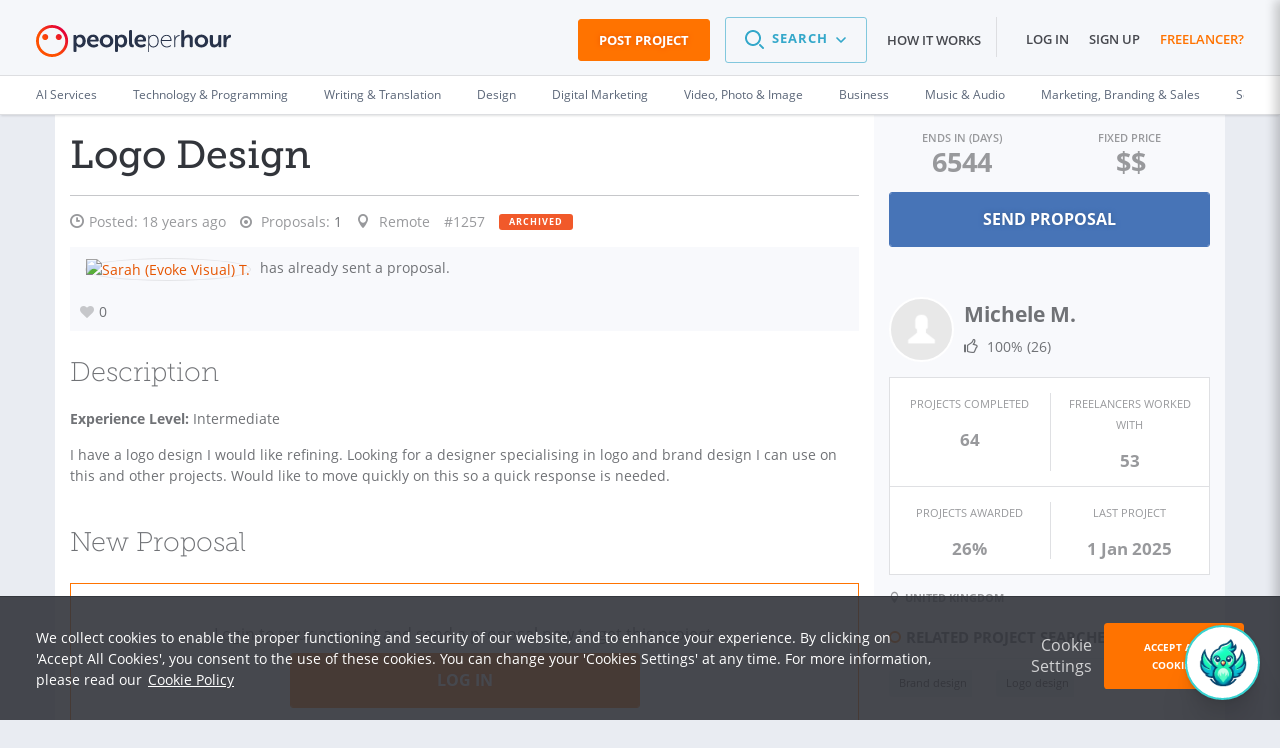

--- FILE ---
content_type: text/html; charset=UTF-8
request_url: https://www.peopleperhour.com/freelance-jobs/design/logo-design/logo-design-1257
body_size: 29756
content:
<!doctype html><html lang="en" data-reactroot=""><head><meta data-react-helmet="true" name="charset" content="utf-8"/><meta data-react-helmet="true" name="viewport" content="width=device-width, initial-scale=1"/><meta data-react-helmet="true" name="mobile-web-app-capable" content="yes"/><meta data-react-helmet="true" name="apple-mobile-web-app-capable" content="yes"/><meta data-react-helmet="true" name="p:domain_verify" content="1410fbc5f93722d3782fd3834bb394ba"/><meta data-react-helmet="true" name="theme-color" content="#FF7300"/><meta data-react-helmet="true" property="og:image:secure_url" content="https://dw3i9sxi97owk.cloudfront.net/social/pph-social-share.png"/><meta data-react-helmet="true" property="og:image:width" content="1296"/><meta data-react-helmet="true" property="og:image:height" content="660"/><meta data-react-helmet="true" content="Design freelance job: Logo Design. Discover more freelance jobs or hire some expert freelancers online on PeoplePerHour!" name="description"/><meta data-react-helmet="true" property="og:site_name" content="PeoplePerHour.com" encode="true"/><meta data-react-helmet="true" property="og:title" content="Logo Design" encode="true"/><meta data-react-helmet="true" property="og:description" content="I have a logo design I would like refining. Looking for a designer specialising in logo and brand design I can use on this and other projects. Would like to move quickly on this so a quick response is needed." encode="true"/><meta data-react-helmet="true" property="og:url" content="https://www.peopleperhour.com/freelance-jobs/design/logo-design/logo-design-1257" encode="true"/><meta data-react-helmet="true" property="og:image" content="https://www.peopleperhour.com/css/pph2/images/pph2-share.png" encode="true"/><meta data-react-helmet="true" property="fb:app_id" content="161024417255724" encode="true"/><meta data-react-helmet="true" property="fb:admins" content="1044272508,565720231,588196349" encode="true"/><meta data-react-helmet="true" property="og:type" content="peopleperhourcom:job" encode="true"/><meta data-react-helmet="true" property="peopleperhourcom:pphtype" content="Job" encode="true"/><meta data-react-helmet="true" property="peopleperhourcom:price" content="0.00" encode="true"/><meta data-react-helmet="true" property="peopleperhourcom:currency" content="£" encode="true"/><meta data-react-helmet="true" property="peopleperhourcom:stars" content="0" encode="true"/><meta data-react-helmet="true" property="peopleperhourcom:proposals" content="14" encode="true"/><link rel="stylesheet" type="text/css" href="https://www.peopleperhour.com/yii_packages/css/css_pkg_pph3-job-proposal_3682a34973023eb01c9b7667fe9ca479.css" />
<link rel="stylesheet" type="text/css" href="https://www.peopleperhour.com/yii_packages/css/css_pkg_css-white-lion_381ea4789d09bcc7dd590ae0c21ff083.css" />
<script type="text/javascript">
/*<![CDATA[*/
var gtmTrackEvent = function (payload) {
    window.dataLayer = window.dataLayer || [];

    if(typeof payload == 'object' && (typeof payload.event != 'undefined'
        || typeof payload.ecommerce != 'undefined' || typeof payload.uid != 'undefined')) {
        dataLayer.push(payload);
    } else {
        console.log('gtmTrackEvent is badly configured', payload);
    }
};

var gtmTrackPageview = function (pageview) {
    var payload = {
        'event': 'pageview',
        'pageview': pageview
    };
    gtmTrackEvent(payload);
};

var gtmTrackGAEvent = function (category, action, opt_label, opt_value) {
    opt_value = (typeof opt_value == 'undefined') ? 1 : opt_value;
    var payload = {
        "event": "ga.event",
        "ga.event": {
            'category': category,
            'action': action,
            'opt_label': opt_label,
            'opt_value': opt_value,
            'opt_noninteraction': true
        }
    };
    gtmTrackEvent(payload);
};
/*]]>*/
</script>
<title data-react-helmet="true" itemProp="name" lang="en">Logo Design - PeoplePerHour.com</title><link data-react-helmet="true" rel="shortcut icon" href="/favicon.ico"/><link data-react-helmet="true" rel="canonical" href="https://www.peopleperhour.com/freelance-jobs/design/logo-design/logo-design-1257"/><link rel="preconnect" href="https://d1a29h5kxv3oc2.cloudfront.net" crossorigin="anonymous"/><link rel="preconnect" href="https://dw3i9sxi97owk.cloudfront.net" crossorigin="anonymous"/><link rel="preload" as="style" href="https://d1a29h5kxv3oc2.cloudfront.net/dist/common.86a5849b-style.css"/><link id="common" rel="stylesheet" type="text/css" href="https://d1a29h5kxv3oc2.cloudfront.net/dist/common.86a5849b-style.css"/><link rel="preload" as="style" href="https://d1a29h5kxv3oc2.cloudfront.net/dist/app.1c58f8b2-style.css"/><link rel="stylesheet" type="text/css" href="https://d1a29h5kxv3oc2.cloudfront.net/dist/app.1c58f8b2-style.css"/><link rel="preload" as="script" href="https://d1a29h5kxv3oc2.cloudfront.net/dist/29.0fb4db81.js"/><link rel="preload" as="script" href="https://d1a29h5kxv3oc2.cloudfront.net/dist/app.1c58f8b2.js"/><meta name="apple-itunes-app" content="app-id=1424179970, affiliate-data=myAffiliateData, app-argument=myURL"/><link rel="stylesheet" type="text/css" href="https://d1a29h5kxv3oc2.cloudfront.net/dist/29.0fb4db81-style.css"/></head><body><script type="text/javascript">
/*<![CDATA[*/
var __PPH_CONF_ = {'translations':{'reportPopupTitle':'Report\x20a\x20violation','thanksMessage':'Thank\x20you\x20for\x20reporting\x20this\x20issue.\x20Our\x20team\x20will\x20review\x20it\x20and\x20act\x20upon\x20it.','confirmPause':'Are\x20you\x20sure\x20you\x20want\x20to\x20Pause\x20this\x20project\x3F','confirmPauseTitle':'Pause\x20project','confirmComplete':'Are\x20you\x20sure\x20that\x20you\x20want\x20to\x20mark\x20this\x20project\x20as\x20Complete\x3F','confirmCompleteTitle':'Mark\x20project\x20as\x20Complete','confirmArchive':'Are\x20you\x20sure\x20you\x20want\x20to\x20move\x20this\x20project\x20to\x20the\x20Archive\x20folder\x3F','confirmArchiveTitle':'Archive\x20project','askQuestionMessage':null},'selfUrl':'https\x3A\x2F\x2Fwww.peopleperhour.com\x2Ffreelance\x2Djobs\x2Fdesign\x2Flogo\x2Ddesign\x2Flogo\x2Ddesign\x2D1257','proposalError':null,'statuses':{'StreamProposalAttachment':{'enabled':true,'reason':''}},'currency':'GBP','modules':{'StreamProposalAttachment':{'isJob':true,'proj_id':'1257','budget':'0.00','ndaRequired':false,'ndaInfoRequired':false,'hasAcceptedProposal':false,'streamId':null,'projectType':'fixed_price','depositRecommendationsEnableThresholds':{'fixed':80,'hour':1},'defaultDepositRequestThresholds':{'minimum':50,'recommended':100},'depositThresholds':{'fixed_price':[{'min':0,'max':40,'recommended':100,'minimum':100},{'min':40.001,'max':80,'recommended':75,'minimum':50},{'min':80.001,'max':99999,'recommended':50,'minimum':30}],'hourly':[{'min':1,'max':4,'recommended':100,'minimum':100},{'min':4.001,'max':10,'recommended':75,'minimum':50},{'min':10.001,'max':99999,'recommended':50,'minimum':25}]},'minimumCommitment':1,'translations':{'minDepositBare':'The\x20deposit\x20request\x20has\x20to\x20be\x20at\x20least\x20\x7Bmin\x7D','minDepositFixed':'For\x20your\x20protection,\x20for\x20this\x20size\x20of\x20project\x20the\x20deposit\x20request\x20has\x20to\x20be\x20at\x20least\x20\x7Bmin\x7D\x20\x28\x7Bpercentage\x7D\x25\x20of\x20the\x20proposal\x20amount\x29','minDepositFixedFullAmount':'For\x20your\x20protection,\x20for\x20this\x20size\x20of\x20project\x20the\x20deposit\x20request\x20has\x20to\x20be\x20\x7Bmin\x7D\x20\x28100\x25\x20of\x20the\x20proposal\x20amount\x29','minDepositHourly':'For\x20your\x20protection,\x20we\x20require\x20the\x20Deposit\x20for\x20this\x20project\x20to\x20be\x20at\x20least\x20\x7Bmin\x7D\x20which\x20is\x20equivalent\x20to\x20\x7Bhours\x7D\x20hours\x20of\x20work','suggestedDepositRequestHourly':'For\x20your\x20protection,\x20for\x20this\x20size\x20of\x20project,\x20we\x20recommend\x20to\x20request\x20a\x20deposit\x20of\x20\x7Brecommended\x7D\x20which\x20is\x20equivalent\x20to\x20\x7Bhours\x7D\x20hours\x20of\x20work','suggestedDepositRequestFixed':'For\x20your\x20protection,\x20for\x20this\x20size\x20of\x20project,\x20we\x20recommend\x20to\x20request\x20a\x20deposit\x20of\x20at\x20least\x20\x7Brecommended\x7D\x20\x28\x7Bpercentage\x7D\x25\x20of\x20the\x20proposal\x20amount\x29','suggestedDepositRequestFixedFullAmount':'For\x20your\x20protection,\x20for\x20this\x20size\x20of\x20project,\x20we\x20recommend\x20to\x20request\x20a\x20deposit\x20of\x20\x7Brecommended\x7D\x20\x28100\x25\x20of\x20the\x20proposal\x20amount\x29','buttonTitle':'New\x20proposal','messageFormPlaceholder':'Provide\x20general\x20info\x20about\x20your\x20proposal\x20e.g.\x20what\x20you\x20can\x20deliver\x20and\x20when,\x20why\x20you\x20think\x20you\x20can\x20do\x20the\x20project\x20etc.'},'currencySymbol':'\u00A3','bareMinimum':6,'validationValues':{'MIN_AMOUNTS_BID':{'GBP':6,'EUR':7,'USD':10},'MIN_AMOUNTS_DEPOSIT':{'GBP':10,'EUR':12,'USD':15},'VALIDATE_BID_MIN_BARE_HOUR':6,'VALIDATE_BID_MAX_BARE_HOUR':999,'VALIDATE_BID_MIN_BARE_FIXED':6,'VALIDATE_BID_MAX_BARE_FIXED':99999,'VALIDATE_BID_MIN_TO_BUDGET_HOUR':0.8,'VALIDATE_BID_MIN_TO_BUDGET_FIXED':'0.8','VALIDATE_BID_MAX_TO_BUDGET_HOUR':5,'VALIDATE_BID_MAX_TO_BUDGET_FIXED':5,'VALIDATE_DEPOSIT_MIN_BARE_HOUR':5,'VALIDATE_DEPOSIT_MIN_BARE_FIXED':10,'VALIDATE_DEPOSIT_MIN_TO_BID_HOUR':1,'VALIDATE_DEPOSIT_MIN_TO_BID_FIXED':0.2,'VALIDATE_DEPOSIT_MAX_TO_BID_HOUR':20,'VALIDATE_DEPOSIT_MAX_TO_BID_FIXED':1,'VALIDATE_DEPOSIT_MAX_BARE_HOUR':2000},'sellerRate':null,'bidsMinSuggestedPrice':69.3333336,'minimumCommissionFee':1,'form':'\x3Cdiv\x20class\x3D\x22proposal\x2Dform\x20append\x2Dbottom\x20clearfix\x22\x3E\x0A\x20\x20\x20\x20\x3Ch3\x20class\x3D\x22js\x2Dattachment\x2Dtooltip\x2Dtarget\x22\x3EProposal\x20Breakdown\x3C\x2Fh3\x3E\x20\x20\x20\x20\x3Csection\x20class\x3D\x22clearfix\x20clear\x20hide\x22\x3E\x0A\x20\x20\x20\x20\x20\x20\x20\x20\x3Clabel\x20for\x3D\x22stream\x2Dproposal\x2Dunit\x2Dlist\x22\x20class\x3D\x22proposal\x2Drate\x2Dlabel\x20label\x2Dinline\x22\x3ERate\x3C\x2Flabel\x3E\x0A\x20\x20\x20\x20\x20\x20\x20\x20\x3Cselect\x20class\x3D\x22main\x2Dunit\x20col\x2Dsm\x2D3\x20select\x2Dinline\x22\x20data\x2Dgroup\x3D\x22units\x22\x20id\x3D\x22stream\x2Dproposal\x2Dunit\x2Dlist\x22\x3E\x0A\x20\x20\x20\x20\x20\x20\x20\x20\x20\x20\x20\x20\x3Coption\x0A\x20\x20\x20\x20\x20\x20\x20\x20value\x3D\x22fixed\x22\x20selected\x20\x20\x20\x20\x20\x20\x20\x20data\x2Ddisable\x2Dquantity\x3D\x220\x22\x0A\x20\x20\x20\x20\x20\x20\x20\x20data\x2Dprefix\x3D\x22\x22\x3Efixed\x3C\x2Foption\x3E\x0A\x20\x20\x20\x20\x20\x20\x20\x20\x20\x20\x20\x20\x3Coption\x0A\x20\x20\x20\x20\x20\x20\x20\x20value\x3D\x22hour\x22\x20\x20\x20\x20\x20\x20\x20\x20\x20data\x2Ddisable\x2Dquantity\x3D\x220\x22\x0A\x20\x20\x20\x20\x20\x20\x20\x20data\x2Dprefix\x3D\x22per\x22\x3Ehour\x3C\x2Foption\x3E\x0A\x20\x20\x20\x20\x3C\x2Fselect\x3E\x0A\x20\x20\x20\x20\x3C\x2Fsection\x3E\x0A\x20\x20\x20\x20\x20\x20\x20\x20\x3Cdiv\x20class\x3D\x22non\x2Ditemized\x20gutter\x2Dtop\x22\x3E\x0A\x20\x20\x20\x20\x20\x20\x20\x20\x3Csection\x20class\x3D\x22clearfix\x20row\x20labels\x20hidden\x2Dxs\x22\x3E\x0A\x20\x20\x20\x20\x20\x20\x20\x20\x20\x20\x20\x20\x3Cdiv\x20class\x3D\x22col\x2Dsm\x2D9\x22\x3E\x3C\x2Fdiv\x3E\x3Cdiv\x20class\x3D\x22col\x2Dsm\x2D3\x20no\x2Dpadding\x2Dright\x22\x3E\x3Clabel\x20class\x3D\x22discreet\x20amount\x2Dlabel\x22\x20for\x3D\x22\x22\x3EAmount\x3C\x2Flabel\x3E\x3Cspan\x20class\x3D\x22fa\x20fa\x2Dquestion\x2Dcircle\x20help\x20hidden\x2Dxs\x22\x3E\x3C\x2Fspan\x3E\x3C\x2Fdiv\x3E\x20\x20\x20\x20\x20\x20\x20\x20\x3C\x2Fsection\x3E\x0A\x20\x20\x20\x20\x20\x20\x20\x20\x3Csection\x20class\x3D\x22clearfix\x20row\x22\x3E\x0A\x20\x20\x20\x20\x20\x20\x20\x20\x20\x20\x20\x20\x3Cdiv\x20class\x3D\x22col\x2Dxs\x2D12\x20col\x2Dsm\x2D9\x22\x3E\x3Cinput\x20class\x3D\x22fixed\x2Ddescription\x20form\x2Dcontrol\x22\x20maxlength\x3D\x2240\x22\x20placeholder\x3D\x22enter\x20description\x22\x20data\x2Dinput\x2Dsuggestion\x3D\x22Proposal\x20items\x20cannot\x20exceed\x2040\x20characters.\x20You\x20can\x20use\x20the\x20Proposal\x20description\x20textbox\x20above\x20to\x20provide\x20more\x20information\x20about\x20your\x20Proposal.\x22\x20data\x2Dtooltip\x2Dpos\x3D\x22bottom\x22\x20type\x3D\x22text\x22\x20value\x3D\x22\x22\x20name\x3D\x22\x22\x20id\x3D\x22\x22\x20\x2F\x3E\x3C\x2Fdiv\x3E\x3Cdiv\x20class\x3D\x22col\x2Dxs\x2D12\x20visible\x2Dxs\x20gutter\x2Dtop\x22\x3E\x20\x3C\x2Fdiv\x3E\x3Cdiv\x20class\x3D\x22col\x2Dxs\x2D6\x20visible\x2Dxs\x22\x3E\x20\x3C\x2Fdiv\x3E\x3Cdiv\x20class\x3D\x22col\x2Dxs\x2D4\x20col\x2Dsm\x2D2\x20no\x2Dpadding\x2Dleft\x20no\x2Dpadding\x2Dright\x20fixed\x2Dcost\x2Dcontainer\x22\x3E\x3Cinput\x20class\x3D\x22form\x2Dcontrol\x20fixed\x2Dcost\x20GBP\x22\x20maxlength\x3D\x2212\x22\x20placeholder\x3D\x220.00\x22\x20type\x3D\x22text\x22\x20value\x3D\x22\x22\x20name\x3D\x22\x22\x20id\x3D\x22\x22\x20\x2F\x3E\x3C\x2Fdiv\x3E\x3Cdiv\x20class\x3D\x22col\x2Dxs\x2D2\x20col\x2Dsm\x2D1\x22\x3E\x3Clabel\x20data\x2Dhook\x3D\x22per\x2Dlabel\x22\x20class\x3D\x22discreet\x20per\x2Dlabel\x22\x20for\x3D\x22\x22\x3E\x3C\x2Flabel\x3E\x3C\x2Fdiv\x3E\x20\x20\x20\x20\x20\x20\x20\x20\x3C\x2Fsection\x3E\x0A\x20\x20\x20\x20\x3C\x2Fdiv\x3E\x0A\x20\x20\x20\x20\x20\x20\x20\x20\x3Cdiv\x20class\x3D\x22details\x20gutter\x2Dtop\x22\x3E\x0A\x20\x20\x20\x20\x20\x20\x20\x20\x3Csection\x20class\x3D\x22clearfix\x20row\x20labels\x20hidden\x2Dxs\x22\x3E\x0A\x20\x20\x20\x20\x20\x20\x20\x20\x20\x20\x20\x20\x3Cdiv\x20class\x3D\x22col\x2Dsm\x2D9\x22\x3E\x3Clabel\x20class\x3D\x22discreet\x22\x20for\x3D\x22\x22\x3EItem\x3C\x2Flabel\x3E\x3C\x2Fdiv\x3E\x3Cdiv\x20class\x3D\x22col\x2Dsm\x2D3\x20no\x2Dpadding\x2Dright\x22\x3E\x3Clabel\x20class\x3D\x22discreet\x20amount\x2Dlabel\x22\x20for\x3D\x22\x22\x3EAmount\x3C\x2Flabel\x3E\x3Cspan\x20class\x3D\x22fa\x20fa\x2Dquestion\x2Dcircle\x20help\x20hidden\x2Dxs\x22\x3E\x3C\x2Fspan\x3E\x3C\x2Fdiv\x3E\x20\x20\x20\x20\x20\x20\x20\x20\x3C\x2Fsection\x3E\x0A\x20\x20\x20\x20\x20\x20\x20\x20\x3Csection\x20class\x3D\x22clearfix\x20row\x20item\x22\x3E\x0A\x20\x20\x20\x20\x20\x20\x20\x20\x20\x20\x20\x20\x3Cdiv\x20class\x3D\x22col\x2Dxs\x2D12\x20col\x2Dsm\x2D9\x22\x3E\x3Cinput\x20placeholder\x3D\x22enter\x20description\x22\x20class\x3D\x22description\x20form\x2Dcontrol\x22\x20maxlength\x3D\x2240\x22\x20data\x2Dinput\x2Dsuggestion\x3D\x22Proposal\x20items\x20cannot\x20exceed\x2040\x20characters.\x20You\x20can\x20use\x20the\x20Proposal\x20description\x20textbox\x20above\x20to\x20provide\x20more\x20information\x20about\x20your\x20Proposal.\x22\x20data\x2Dtooltip\x2Dpos\x3D\x22bottom\x22\x20type\x3D\x22text\x22\x20value\x3D\x22\x22\x20name\x3D\x22\x22\x20id\x3D\x22\x22\x20\x2F\x3E\x3C\x2Fdiv\x3E\x3Cdiv\x20class\x3D\x22col\x2Dxs\x2D12\x20visible\x2Dxs\x20gutter\x2Dtop\x22\x3E\x20\x3C\x2Fdiv\x3E\x3Cdiv\x20class\x3D\x22col\x2Dxs\x2D6\x20visible\x2Dxs\x22\x3E\x20\x3C\x2Fdiv\x3E\x3Cdiv\x20class\x3D\x22col\x2Dxs\x2D6\x20col\x2Dsm\x2D3\x20details\x2Dinput\x20total\x2Dcontainer\x22\x3E\x3Cinput\x20placeholder\x3D\x220.00\x22\x20class\x3D\x22form\x2Dcontrol\x20total\x20GBP\x22\x20maxlength\x3D\x2212\x22\x20type\x3D\x22text\x22\x20value\x3D\x22\x22\x20name\x3D\x22\x22\x20id\x3D\x22\x22\x20\x2F\x3E\x3Cinput\x20class\x3D\x22form\x2Dcontrol\x22\x20maxlength\x3D\x2212\x22\x20type\x3D\x22hidden\x22\x20value\x3D\x220\x22\x20name\x3D\x22attempt\x22\x20id\x3D\x22attempt\x22\x20\x2F\x3E\x3C\x2Fdiv\x3E\x3Cdiv\x20class\x3D\x22col\x2Dxs\x2D2\x20col\x2Dsm\x2D1\x20rm\x2Dentry\x22\x3E\x3C\x2Fdiv\x3E\x20\x20\x20\x20\x20\x20\x20\x20\x3C\x2Fsection\x3E\x0A\x20\x20\x20\x20\x20\x20\x20\x20\x3Csection\x20class\x3D\x22clearfix\x20total\x2Drow\x20gutter\x2Dtop\x20row\x22\x3E\x0A\x20\x20\x20\x20\x20\x20\x20\x20\x20\x20\x20\x20\x3Cdiv\x20class\x3D\x22col\x2Dxs\x2D2\x20col\x2Dsm\x2D6\x22\x3E\x0A\x20\x20\x20\x20\x20\x20\x20\x20\x20\x20\x20\x20\x20\x20\x20\x20\x3Ca\x20class\x3D\x22action\x2Dadd\x2Dnew\x2Ddetail\x20call\x2Dto\x2Daction\x20hidden\x2Dxs\x22\x20data\x2Ddetail\x2Dclass\x3D\x22\x22\x20href\x3D\x22\x23\x22\x3E\x2B\x20add\x20new\x20item\x3C\x2Fa\x3E\x20\x20\x20\x20\x20\x20\x20\x20\x20\x20\x20\x20\x3C\x2Fdiv\x3E\x0A\x20\x20\x20\x20\x20\x20\x20\x20\x20\x20\x20\x20\x3Cdiv\x20class\x3D\x22col\x2Dxs\x2D4\x20col\x2Dsm\x2D3\x20text\x2Dright\x22\x3E\x0A\x20\x20\x20\x20\x20\x20\x20\x20\x20\x20\x20\x20\x20\x20\x20\x20\x3Clabel\x20class\x3D\x22total\x2Dlabel\x20inline\x2Dlabel\x20discreet\x22\x20for\x3D\x22\x22\x3ETotal\x3C\x2Flabel\x3E\x20\x20\x20\x20\x20\x20\x20\x20\x20\x20\x20\x20\x3C\x2Fdiv\x3E\x0A\x20\x20\x20\x20\x20\x20\x20\x20\x20\x20\x20\x20\x3Cdiv\x20class\x3D\x22col\x2Dxs\x2D6\x20col\x2Dsm\x2D3\x20details\x2Dinput\x22\x3E\x0A\x20\x20\x20\x20\x20\x20\x20\x20\x20\x20\x20\x20\x20\x20\x20\x20\x3Cinput\x20class\x3D\x22form\x2Dcontrol\x20final\x2Dtotal\x20GBP\x22\x20disabled\x3D\x22disabled\x22\x20type\x3D\x22text\x22\x20value\x3D\x220.00\x22\x20name\x3D\x22\x22\x20id\x3D\x22\x22\x20\x2F\x3E\x20\x20\x20\x20\x20\x20\x20\x20\x20\x20\x20\x20\x3C\x2Fdiv\x3E\x0A\x20\x20\x20\x20\x20\x20\x20\x20\x20\x20\x20\x20\x3Cdiv\x20class\x3D\x22col\x2Dxs\x2D2\x20col\x2Dsm\x2D1\x22\x3E\x3C\x2Fdiv\x3E\x0A\x20\x20\x20\x20\x20\x20\x20\x20\x3C\x2Fsection\x3E\x0A\x20\x20\x20\x20\x3C\x2Fdiv\x3E\x0A\x20\x20\x20\x20\x3Cdiv\x20class\x3D\x22clearfix\x20gutter\x2Dtop\x20row\x22\x3E\x0A\x20\x20\x20\x20\x20\x20\x20\x20\x3Cdiv\x20class\x3D\x22col\x2Dxs\x2D2\x20col\x2Dsm\x2D6\x22\x3E\x3C\x2Fdiv\x3E\x0A\x20\x20\x20\x20\x20\x20\x20\x20\x3Cdiv\x20class\x3D\x22col\x2Dxs\x2D4\x20col\x2Dsm\x2D3\x20text\x2Dright\x22\x3E\x0A\x20\x20\x20\x20\x20\x20\x20\x20\x20\x20\x20\x20\x3Clabel\x20class\x3D\x22discreet\x20inline\x2Dlabel\x20earnings\x2Dlabel\x22\x20for\x3D\x22\x22\x3EYou\x27ll\x20earn\x3C\x2Flabel\x3E\x3Cspan\x20class\x3D\x22fa\x20fa\x2Dquestion\x2Dcircle\x20help\x20hidden\x2Dxs\x22\x3E\x3C\x2Fspan\x3E\x20\x20\x20\x20\x20\x20\x20\x20\x3C\x2Fdiv\x3E\x0A\x20\x20\x20\x20\x20\x20\x20\x20\x3Cdiv\x20class\x3D\x22col\x2Dxs\x2D6\x20col\x2Dsm\x2D3\x20details\x2Dinput\x22\x3E\x0A\x20\x20\x20\x20\x20\x20\x20\x20\x20\x20\x20\x20\x3Cinput\x20class\x3D\x22form\x2Dcontrol\x20earnings\x20GBP\x22\x20placeholder\x3D\x220.00\x22\x20disabled\x3D\x22disabled\x22\x20type\x3D\x22text\x22\x20value\x3D\x22\x22\x20name\x3D\x22earnings\x2Dfield\x22\x20id\x3D\x22earnings\x2Dfield\x22\x20\x2F\x3E\x20\x20\x20\x20\x20\x20\x20\x20\x3C\x2Fdiv\x3E\x0A\x20\x20\x20\x20\x20\x20\x20\x20\x3Cdiv\x20class\x3D\x22col\x2Dxs\x2D2\x20col\x2Dsm\x2D1\x22\x3E\x3C\x2Fdiv\x3E\x0A\x20\x20\x20\x20\x3C\x2Fdiv\x3E\x0A\x20\x20\x20\x20\x3Cdiv\x20class\x3D\x22clearfix\x20gutter\x2Dtop\x20row\x22\x3E\x0A\x20\x20\x20\x20\x20\x20\x20\x20\x3Cdiv\x20class\x3D\x22col\x2Dxs\x2D2\x20col\x2Dsm\x2D6\x22\x3E\x3C\x2Fdiv\x3E\x0A\x20\x20\x20\x20\x20\x20\x20\x20\x3Cdiv\x20class\x3D\x22col\x2Dxs\x2D4\x20col\x2Dsm\x2D3\x20text\x2Dright\x22\x3E\x0A\x20\x20\x20\x20\x20\x20\x20\x20\x20\x20\x20\x20\x3Clabel\x20class\x3D\x22discreet\x20inline\x2Dlabel\x20deposit\x2Dlabel\x22\x20for\x3D\x22\x22\x3EDeposit\x3C\x2Flabel\x3E\x3Cspan\x20class\x3D\x22fa\x20fa\x2Dquestion\x2Dcircle\x20help\x20hidden\x2Dxs\x22\x3E\x3C\x2Fspan\x3E\x20\x20\x20\x20\x20\x20\x20\x20\x3C\x2Fdiv\x3E\x0A\x20\x20\x20\x20\x20\x20\x20\x20\x3Cdiv\x20class\x3D\x22col\x2Dxs\x2D6\x20col\x2Dsm\x2D3\x20details\x2Dinput\x22\x3E\x0A\x20\x20\x20\x20\x20\x20\x20\x20\x20\x20\x20\x20\x3Cinput\x20class\x3D\x22form\x2Dcontrol\x20deposit\x20GBP\x22\x20placeholder\x3D\x220.00\x22\x20type\x3D\x22text\x22\x20value\x3D\x22\x22\x20name\x3D\x22\x22\x20id\x3D\x22\x22\x20\x2F\x3E\x20\x20\x20\x20\x20\x20\x20\x20\x3C\x2Fdiv\x3E\x0A\x20\x20\x20\x20\x20\x20\x20\x20\x3Cdiv\x20class\x3D\x22col\x2Dxs\x2D2\x20col\x2Dsm\x2D1\x22\x3E\x3C\x2Fdiv\x3E\x0A\x20\x20\x20\x20\x20\x20\x20\x20\x0A\x20\x20\x20\x20\x3C\x2Fdiv\x3E\x0A\x3C\x2Fdiv\x3E\x0A\x3Cp\x20class\x3D\x22more\x2Ddiscreet\x20text\x2Dright\x22\x3E\x0A\x20\x20\x20Please\x20note\x20that\x20the\x20minimum\x20Service\x20Fee\x20per\x20invoice\x20is\x20\u00A31\x20\x28excl.VAT\x29.\x20\x3Ca\x20class\x3D\x22discreet\x22\x20target\x3D\x22_blank\x22\x20href\x3D\x22\x2Fstatic\x2Fterms\x23user_content\x22\x3ERead\x20more\x20on\x20PPH\x20Fees\x3C\x2Fa\x3E\x3C\x2Fp\x3E\x0A\x3Cspan\x20class\x3D\x22bid\x2Dwarning\x20hidden\x22\x3E\x3Cspan\x20data\x2Dplacement\x3D\x22right\x22\x20data\x2Dcontent\x2Dselector\x3D\x22\x23help\x2Dcontent\x2D69765c3b061a1\x22\x20title\x3D\x22Amount\x20is\x20low\x22\x20data\x2Dtrigger\x3D\x22hover\x22\x20data\x2Dclass\x3D\x22info\x22\x20class\x3D\x22popover\x2Dtoggle\x20tooltip\x2Dvisible\x2Dlg\x22\x3E\x3Ci\x20class\x3D\x22fa\x20fa\x2Dwarning\x22\x20\x2F\x3E\x3C\x2Fspan\x3E\x3Cspan\x20data\x2Dplacement\x3D\x22right\x22\x20data\x2Dcontent\x2Dselector\x3D\x22\x23help\x2Dcontent\x2D69765c3b061a1\x22\x20title\x3D\x22Amount\x20is\x20low\x22\x20data\x2Dtrigger\x3D\x22click\x22\x20class\x3D\x22bootbox\x2Dtoggle\x20clickable\x20tooltip\x2Dhidden\x2Dlg\x22\x3E\x3Ci\x20class\x3D\x22fa\x20fa\x2Dwarning\x22\x20\x2F\x3E\x3C\x2Fspan\x3E\x3Cdiv\x20style\x3D\x22display\x3A\x20none\x20\x21important\x3B\x22\x20id\x3D\x22help\x2Dcontent\x2D69765c3b061a1\x22\x3EBased\x20on\x20Proposals\x20from\x20other\x20Freelancers\x20sent\x20for\x20this\x20project\x20the\x20total\x20amount\x20you\x20have\x20specified\x20is\x20quite\x20low.\x20You\x20will\x20still\x20have\x20the\x20same\x20chances\x20to\x20win\x20this\x20project\x20even\x20if\x20you\x20raise\x20the\x20amount\x20to\x20around\x20\x3Cstrong\x3E\u00A3\x3C\x2Fstrong\x3E\x3Cstrong\x3E87\x3C\x2Fstrong\x3E\x3C\x2Fdiv\x3E\x3C\x2Fspan\x3E\x3Cspan\x20class\x3D\x22proposal\x2Dwarning\x20hidden\x22\x3E\x3Ci\x20class\x3D\x22fa\x20fa\x2Dwarning\x22\x20data\x2Dplacement\x3D\x22right\x22\x20\x2F\x3E\x3C\x2Fspan\x3E'},'JobBidders':[],'MemberPopover':{'template':{'memberProfile':'\x3Cdiv\x20class\x3D\x22profile\x2Dpopover\x20clearfix\x22\x3E\x0A\x20\x20\x20\x20\x3Cdiv\x20class\x3D\x22col\x2Dxs\x2D3\x20no\x2Dpadding\x2Dleft\x22\x3E\x3Cimg\x20src\x3D\x22\x7B\x7Bphoto\x7D\x7D\x22\x20width\x3D\x22110\x22\x20height\x3D\x22110\x22\x20class\x3D\x22img\x2Dresponsive\x22\x3E\x3C\x2Fdiv\x3E\x0A\x20\x20\x20\x20\x3Cdiv\x20class\x3D\x22col\x2Dxs\x2D9\x20no\x2Dpadding\x2Dleft\x20no\x2Dpadding\x2Dright\x20profile\x2Ddetails\x22\x3E\x0A\x20\x20\x20\x20\x20\x20\x20\x20\x3Cdiv\x20class\x3D\x22row\x22\x3E\x0A\x20\x20\x20\x20\x20\x20\x20\x20\x20\x20\x20\x20\x3Cdiv\x20class\x3D\x22col\x2Dxs\x2D9\x20popover\x2Dprofile\x2Dname\x22\x3E\x0A\x20\x20\x20\x20\x20\x20\x20\x20\x20\x20\x20\x20\x20\x20\x20\x20\x3Ch2\x3E\x0A\x20\x20\x20\x20\x20\x20\x20\x20\x20\x20\x20\x20\x20\x20\x20\x20\x20\x20\x20\x20\x3Ca\x20href\x3D\x22\x7B\x7BprofileUrl\x7D\x7D\x22\x3E\x7B\x7BshortName\x7D\x7D\x3C\x2Fa\x3E\x0A\x20\x20\x20\x20\x20\x20\x20\x20\x20\x20\x20\x20\x20\x20\x20\x20\x20\x20\x20\x20\x7B\x7Bbadges\x7D\x7D\x20\x20\x20\x20\x20\x20\x20\x20\x20\x20\x20\x20\x20\x20\x20\x20\x3C\x2Fh2\x3E\x0A\x20\x20\x20\x20\x20\x20\x20\x20\x20\x20\x20\x20\x20\x20\x20\x20\x3Ch3\x20class\x3D\x22crop\x22\x3E\x7B\x7Btitle\x7D\x7D\x3C\x2Fh3\x3E\x0A\x20\x20\x20\x20\x20\x20\x20\x20\x20\x20\x20\x20\x3C\x2Fdiv\x3E\x0A\x20\x20\x20\x20\x20\x20\x20\x20\x20\x20\x20\x20\x3Cdiv\x20class\x3D\x22col\x2Dxs\x2D3\x20pull\x2Dright\x20popover\x2Dcert\x2Dbadge\x2Dcontainer\x22\x3E\x0A\x20\x20\x20\x20\x20\x20\x20\x20\x20\x20\x20\x20\x20\x20\x20\x20\x7B\x7Bcert\x7D\x7D\x20\x20\x20\x20\x20\x20\x20\x20\x20\x20\x20\x20\x3C\x2Fdiv\x3E\x0A\x20\x20\x20\x20\x20\x20\x20\x20\x3C\x2Fdiv\x3E\x0A\x20\x20\x20\x20\x20\x20\x20\x20\x3Cul\x20class\x3D\x22clearfix\x20nav\x20nav\x2Dpills\x22\x3E\x0A\x20\x20\x20\x20\x20\x20\x20\x20\x20\x20\x20\x20\x3Cli\x3EActive\x20since\x3A\x20\x7B\x7Bactive\x7D\x7D\x3C\x2Fli\x3E\x0A\x20\x20\x20\x20\x20\x20\x20\x20\x20\x20\x20\x20\x3Cli\x3E\x7B\x7Blocation\x7D\x7D\x3C\x2Fli\x3E\x0A\x20\x20\x20\x20\x20\x20\x20\x20\x3C\x2Ful\x3E\x0A\x20\x20\x20\x20\x20\x20\x20\x20\x20\x20\x20\x20\x20\x20\x20\x20\x3Cul\x20class\x3D\x22stats\x20clearfix\x22\x3E\x0A\x20\x20\x20\x20\x20\x20\x20\x20\x20\x20\x20\x20\x7BbuyerStatsTemplate\x7D\x7BfeedbackTemplate\x7D\x7BratingTemplate\x7D\x20\x20\x20\x20\x20\x20\x20\x20\x3C\x2Ful\x3E\x0A\x20\x20\x20\x20\x20\x20\x20\x20\x20\x20\x20\x20\x3C\x2Fdiv\x3E\x0A\x20\x20\x20\x20\x3Cdiv\x20class\x3D\x22col\x2Dxs\x2D12\x20gutter\x2Dtop\x20about\x2Dme\x20multilinecrop\x22\x3E\x7B\x7Babout\x7D\x7D\x3C\x2Fdiv\x3E\x0A\x20\x20\x20\x20\x3Chr\x3E\x0A\x20\x20\x20\x20\x3Cdiv\x20class\x3D\x22col\x2Dxs\x2D12\x22\x3E\x0A\x20\x20\x20\x20\x20\x20\x20\x20\x3Cul\x20class\x3D\x22nav\x2Dlinks\x20streambox\x2Dnav\x2Dlinks\x20clearfix\x22\x3E\x0A\x20\x20\x20\x20\x20\x20\x20\x20\x20\x20\x20\x20\x20\x20\x20\x20\x20\x20\x20\x20\x3Cli\x20class\x3D\x22col\x2Dxs\x2D3\x20no\x2Dpadding\x2Dleft\x22\x3E\x0A\x20\x20\x20\x20\x20\x20\x20\x20\x20\x20\x20\x20\x20\x20\x20\x20\x3Ca\x20href\x3D\x22\x7B\x7BprofileUrl\x7D\x7D\x22\x20class\x3D\x22color\x2Dpph\x22\x20data\x2Dhook\x3D\x22\x22\x3E\x0A\x20\x20\x20\x20\x20\x20\x20\x20\x20\x20\x20\x20\x20\x20\x20\x20\x20\x20\x20\x20View\x20Profile\x20\x20\x20\x20\x20\x20\x20\x20\x20\x20\x20\x20\x20\x20\x20\x20\x3C\x2Fa\x3E\x0A\x20\x20\x20\x20\x20\x20\x20\x20\x20\x20\x20\x20\x3C\x2Fli\x3E\x0A\x20\x20\x20\x20\x20\x20\x20\x20\x3C\x2Ful\x3E\x0A\x20\x20\x20\x20\x3C\x2Fdiv\x3E\x0A\x0A\x3C\x2Fdiv\x3E','feedback':'\x0A\x3Cli\x20class\x3D\x22col\x2Dxs\x2D6\x22\x3E\x0A\x20\x20\x20\x20\x3Clabel\x20class\x3D\x22discreet\x22\x3ERating\x20\x3Cbr\x2F\x3E\x20\x28\x7B\x7Breviews\x7D\x7D\x20reviews\x29\x3C\x2Flabel\x3E\x0A\x20\x20\x20\x20\x3Cspan\x20class\x3D\x22tag\x20percent\x2Dtag\x20pull\x2Dright\x22\x3E\x0A\x20\x20\x20\x20\x20\x20\x20\x20\x3Cspan\x3E\x7B\x7Bpositive\x7D\x7D\x3C\x2Fspan\x3E\x3Csup\x3E\x25\x3C\x2Fsup\x3E\x0A\x20\x20\x20\x20\x3C\x2Fspan\x3E\x0A\x3C\x2Fli\x3E','rating':'\x3Cli\x20class\x3D\x22col\x2Dxs\x2D6\x22\x3E\x0A\x20\x20\x20\x20\x3Clabel\x20class\x3D\x22discreet\x20single\x2Dline\x22\x3ERate\x3C\x2Flabel\x3E\x0A\x20\x20\x20\x20\x3Cspan\x20class\x3D\x22tag\x20price\x20pull\x2Dright\x22\x3E\x0A\x20\x20\x20\x20\x20\x20\x20\x20\x3Csup\x3E\x7B\x7Brate.currencySym\x7D\x7D\x3C\x2Fsup\x3E\x0A\x20\x20\x20\x20\x20\x20\x20\x20\x3Cspan\x3E\x7B\x7Brate.amount\x7D\x7D\x3C\x2Fspan\x3E\x0A\x20\x20\x20\x20\x20\x20\x20\x20\x3Csub\x3E\x2Fhr\x3C\x2Fsub\x3E\x0A\x20\x20\x20\x20\x3C\x2Fspan\x3E\x0A\x3C\x2Fli\x3E','buyerStats':'\x3Cdiv\x3E\x0A\x20\x20\x20\x20\x3Cli\x20class\x3D\x22col\x2Dxs\x2D12\x20col\x2Dmd\x2D6\x22\x3E\x0A\x20\x20\x20\x20\x20\x20\x20\x20\x3Clabel\x20class\x3D\x22discreet\x22\x3E\x0A\x20\x20\x20\x20\x20\x20\x20\x20\x20\x20\x20\x20Projects\x20completed\x20\x20\x20\x20\x20\x20\x20\x20\x3C\x2Flabel\x3E\x0A\x20\x20\x20\x20\x20\x20\x20\x20\x3Cspan\x20class\x3D\x22tag\x20value\x20pull\x2Dright\x22\x3E\x0A\x20\x20\x20\x20\x20\x20\x20\x20\x20\x20\x20\x20\x3Cspan\x3E\x7B\x7Bprojects\x7D\x7D\x3C\x2Fspan\x3E\x0A\x20\x20\x20\x20\x20\x20\x20\x20\x3C\x2Fspan\x3E\x0A\x20\x20\x20\x20\x3C\x2Fli\x3E\x0A\x20\x20\x20\x20\x3Cli\x20class\x3D\x22col\x2Dxs\x2D12\x20col\x2Dmd\x2D6\x22\x3E\x0A\x20\x20\x20\x20\x20\x20\x20\x20\x3Clabel\x20class\x3D\x22discreet\x22\x3EFreelancer\x20worked\x20with\x3C\x2Flabel\x3E\x0A\x20\x20\x20\x20\x20\x20\x20\x20\x3Cspan\x20class\x3D\x22tag\x20value\x20pull\x2Dright\x22\x3E\x0A\x20\x20\x20\x20\x20\x20\x20\x20\x20\x20\x20\x20\x3Cspan\x3E\x7B\x7BsellersWorked\x7D\x7D\x3C\x2Fspan\x3E\x0A\x20\x20\x20\x20\x20\x20\x20\x20\x3C\x2Fspan\x3E\x0A\x20\x20\x20\x20\x3C\x2Fli\x3E\x0A\x3C\x2Fdiv\x3E\x0A\x3Cdiv\x3E\x0A\x20\x20\x20\x20\x3Cli\x20class\x3D\x22col\x2Dxs\x2D12\x20col\x2Dmd\x2D6\x22\x3E\x0A\x20\x20\x20\x20\x20\x20\x20\x20\x3Clabel\x20class\x3D\x22discreet\x22\x3E\x25\x20projects\x20awarded\x3C\x2Flabel\x3E\x0A\x20\x20\x20\x20\x20\x20\x20\x20\x3Cspan\x20class\x3D\x22percent\x2Dtag\x20smaller\x2Dvalue\x20pull\x2Dright\x22\x3E\x0A\x20\x20\x20\x20\x20\x20\x20\x20\x20\x20\x20\x20\x3Cspan\x3E\x7B\x7BjobsAwarded\x7D\x7D\x3C\x2Fspan\x3E\x0A\x20\x20\x20\x20\x20\x20\x20\x20\x3C\x2Fspan\x3E\x0A\x20\x20\x20\x20\x3C\x2Fli\x3E\x0A\x20\x20\x20\x20\x3Cli\x20class\x3D\x22col\x2Dxs\x2D12\x20col\x2Dmd\x2D6\x22\x3E\x0A\x20\x20\x20\x20\x20\x20\x20\x20\x3Clabel\x20class\x3D\x22discreet\x22\x3ELast\x20project\x3C\x2Flabel\x3E\x0A\x20\x20\x20\x20\x20\x20\x20\x20\x3Cspan\x20class\x3D\x22smaller\x2Dvalue\x20pull\x2Dright\x22\x3E\x0A\x20\x20\x20\x20\x20\x20\x20\x20\x20\x20\x20\x20\x3Cspan\x3E\x7B\x7BlastProject\x7D\x7D\x3C\x2Fspan\x3E\x0A\x20\x20\x20\x20\x20\x20\x20\x20\x3C\x2Fspan\x3E\x0A\x20\x20\x20\x20\x3C\x2Fli\x3E\x0A\x3C\x2Fdiv\x3E'},'trigger':'hover','selector':'a\x5Bdata\x2Dhook\x3D\x22member\x2Dpopover\x22\x5D','id':'member\x2Dpopover\x2Dtemplate'},'Star':{'url':'\x2Fjob\x2Fstar\x3Fid\x3D1257','responseVar':'active','idVar':'id','afterAjax':'','beforeAjax':'','activeVar':'','disabled':false,'type':'Job','streamListView':false},'FbApi':{'prefixUi':'facebookui','appId':'161024417255724','namespace':'peopleperhourcom'},'LinkedinApi':[],'TwitterApi':[],'GooglePlusApi':[],'Report':[],'StreamMessageBox':{'activeModules':['StreamProposalAttachment'],'infoId':null,'projId':'1257','hourlieId':null,'role':null,'stream':null,'streamId':null,'participant':'Michele','isJob':true,'hideButtons':true,'isGuest':true,'blocked':false,'blockedReason':''},'LoginSignup':[],'JobControlPanel':[],'InterviewAnswers':[],'VerifyMemberDetails':[]}};
/*]]>*/
</script>
<content id="reactContainer" class="react-content"><div class="main-content full-width"><div id="chat-icon" class="chat-icon-container⤍Chat⤚2NMD7"><div class="chat-icon⤍Chat⤚3ytbf"><img src="https://d1a29h5kxv3oc2.cloudfront.net/dist/img/phoenix.81914efc7207f6a059bd10f5d3fd5f89.png" alt="phoenix"/></div></div><div class="chat-sidebar⤍Chat⤚23luO"><div class="chat-header⤍Chat⤚2sgUH"><div class="chat-header__title⤍Chat⤚2Yya5"><img src="https://d1a29h5kxv3oc2.cloudfront.net/dist/img/phoenix.81914efc7207f6a059bd10f5d3fd5f89.png" alt="phoenix" height="50"/><span class="u-mgl--1">Phoenix - Your AI Assistant</span></div><div class="chat-icons⤍Chat⤚1ZGX0"><div><i class="fa fa-chevron-right"></i></div></div></div><div class="content⤍Chat⤚1p1qg"><div class="is-loading⤍Spinner⤚AE8Q2 pph-loader⤍Spinner⤚3h6w8"></div><div></div></div><div class="chat-footer⤍Chat⤚2sq3A"><div class="chat-end⤍Chat⤚QRqXy"><div>Inactive session will be ended in 24 hours</div><a class="button⤍Button⤚2e-9B button--inverted⤍Button⤚EFUT- button--disabled⤍Button⤚3PHTs">End Session</a></div><div class="search-chat-bar⤍Chat⤚1p9Ws"><div class="search-chat-bar__input⤍Chat⤚zILav"><input type="text" id="chat" name="chat" value="" placeholder="How can I help you today"/></div><div><button class="search-chat-bar__button⤍Chat⤚1RqfJ button⤍Button⤚2e-9B button--inverted⤍Button⤚EFUT-"><svg fill="#69728C" width="24" height="24" viewBox="0 0 1024 1024" class=""><path d="M542.165 183.168l256 256c7.41 7.665 11.977 18.12 11.977 29.641 0 23.564-19.103 42.667-42.667 42.667-11.521 0-21.976-4.567-29.653-11.989l0.012 0.012-183.168-183.168v494.336c0 23.564-19.103 42.667-42.667 42.667s-42.667-19.103-42.667-42.667v0-494.336l-183.168 183.168c-7.769 8.036-18.647 13.026-30.69 13.026-23.564 0-42.667-19.103-42.667-42.667 0-12.043 4.989-22.92 13.014-30.678l0.012-0.012 256-256c7.721-7.718 18.386-12.492 30.165-12.492s22.445 4.774 30.165 12.492l-0-0z"></path></svg></button></div></div></div></div><div class="page-container"><header class="header⤍Header⤚3P2AL has-sub-header⤍Header⤚1LN9L"><div class="pph-row--edge"><div class="pph-col-xs-9 pph-col-sm-9 pph-col-md-3 pph-col-lg-3"><div class="logo__wrapper⤍Header⤚2oVZL"><a href="/" class="logo__link⤍Header⤚2zMWo"><span class="logo⤍Header⤚2u7mu"><svg viewBox="0 0 182 30" version="1.1" xmlns="http://www.w3.org/2000/svg" xmlns:xlink="http://www.w3.org/1999/xlink"><defs><linearGradient x1="38.0013272%" y1="62.0533044%" x2="85.0990568%" y2="17.7126474%" id="__2QEraZd__linearGradient-1"><stop stop-color="#FE5000" offset="0%"></stop><stop stop-color="#E40038" offset="100%"></stop></linearGradient></defs><g id="__2QEraZd__header-v3" stroke="none" stroke-width="1" fill="none" fill-rule="evenodd"><g id="__2QEraZd__Non-logged-in" transform="translate(-30.000000, -25.000000)" fill-rule="nonzero"><g id="__2QEraZd__header"><g id="__2QEraZd__upper-nav"><g id="__2QEraZd__logo--header" transform="translate(30.000000, 25.000000)"><path d="M175.006231,10.2162162 C175.006231,9.59459459 175.330267,9.27027027 175.924332,9.27027027 L176.81543,9.27027027 C177.436499,9.27027027 177.760534,9.62162162 177.760534,10.2162162 L177.760534,11.2972973 C177.760534,11.7297297 177.706528,12.0810811 177.706528,12.0810811 L177.760534,12.0810811 C178.219585,10.7027027 179.461721,9.16216216 181.108902,9.16216216 C181.72997,9.16216216 181.972997,9.48648649 181.972997,10.1081081 L181.972997,11 C181.972997,11.6216216 181.621958,11.9459459 181.00089,11.9459459 C178.894659,11.9459459 177.895549,14.027027 177.895549,16.1351351 L177.895549,19.8378378 C177.895549,20.4594595 177.571513,20.7837838 176.977448,20.7837838 L175.978338,20.7837838 C175.35727,20.7837838 175.060237,20.4594595 175.060237,19.8378378 L175.060237,10.2162162 L175.006231,10.2162162 Z M162.287834,10.2162162 C162.287834,9.59459459 162.638872,9.27027027 163.232938,9.27027027 L164.205045,9.27027027 C164.826113,9.27027027 165.150148,9.62162162 165.150148,10.2162162 L165.150148,16.0810811 C165.150148,17.4864865 165.501187,18.4324324 166.932344,18.4324324 C169.011573,18.4324324 170.145697,16.5945946 170.145697,14.5405405 L170.145697,10.2162162 C170.145697,9.59459459 170.469733,9.27027027 171.090801,9.27027027 L172.062908,9.27027027 C172.683976,9.27027027 173.008012,9.62162162 173.008012,10.2162162 L173.008012,19.8378378 C173.008012,20.4594595 172.656973,20.7837838 172.062908,20.7837838 L171.198813,20.7837838 C170.577745,20.7837838 170.280712,20.4594595 170.280712,19.8378378 L170.280712,19.1621622 C170.280712,18.8918919 170.334718,18.6486486 170.334718,18.6486486 L170.280712,18.6486486 C169.740653,19.8108108 168.25549,21.0540541 166.284273,21.0540541 C163.827003,21.0540541 162.287834,19.8108108 162.287834,16.6756757 L162.287834,10.2162162 Z M154.348961,9 C157.832344,9 160.694659,11.5135135 160.694659,15.027027 C160.694659,18.5675676 157.859347,21.0540541 154.348961,21.0540541 C150.865579,21.0540541 148.030267,18.5675676 148.030267,15.027027 C148.030267,11.5135135 150.865579,9 154.348961,9 Z M154.348961,18.6216216 C156.212166,18.6216216 157.778338,17.1891892 157.778338,15.027027 C157.778338,12.8918919 156.212166,11.4324324 154.348961,11.4324324 C152.485757,11.4324324 150.946588,12.8918919 150.946588,15.027027 C150.946588,17.1891892 152.485757,18.6216216 154.348961,18.6216216 Z M135.554896,5.7027027 C135.554896,5.08108108 135.905935,4.75675676 136.5,4.75675676 L137.472107,4.75675676 C138.093175,4.75675676 138.417211,5.10810811 138.417211,5.7027027 L138.417211,10.3513514 C138.417211,10.9189189 138.336202,11.3243243 138.336202,11.3243243 L138.390208,11.3243243 C138.95727,10.2162162 140.388427,9 142.386647,9 C144.924926,9 146.410089,10.3243243 146.410089,13.3783784 L146.410089,19.8378378 C146.410089,20.4594595 146.05905,20.7837838 145.464985,20.7837838 L144.492878,20.7837838 C143.87181,20.7837838 143.547774,20.4594595 143.547774,19.8378378 L143.547774,13.972973 C143.547774,12.5675676 143.196736,11.6216216 141.738576,11.6216216 C139.740356,11.6216216 138.417211,13.2432432 138.417211,15.4324324 L138.417211,19.8378378 C138.417211,20.4594595 138.093175,20.7837838 137.472107,20.7837838 L136.5,20.7837838 C135.878932,20.7837838 135.554896,20.4594595 135.554896,19.8378378 L135.554896,5.7027027 Z M128.939169,9.89189189 C128.939169,9.64864865 129.074184,9.51351351 129.317211,9.51351351 L129.506231,9.51351351 C129.749258,9.51351351 129.884273,9.64864865 129.884273,9.89189189 L129.884273,11.6486486 C129.884273,12.1621622 129.803264,12.5675676 129.803264,12.5675676 L129.85727,12.5675676 C130.424332,10.8378378 131.747478,9.43243243 133.637685,9.43243243 C133.961721,9.43243243 134.123739,9.56756757 134.123739,9.81081081 L134.123739,10.027027 C134.123739,10.2702703 133.907715,10.4054054 133.637685,10.4054054 C131.099407,10.4054054 129.911276,13.4054054 129.911276,15.9189189 L129.911276,20.4054054 C129.911276,20.6486486 129.776261,20.7837838 129.533234,20.7837838 L129.344214,20.7837838 C129.101187,20.7837838 128.966172,20.6486486 128.966172,20.4054054 L128.966172,9.89189189 L128.939169,9.89189189 Z M121.918398,9.24324324 C124.861721,9.24324324 126.508902,11.3783784 126.508902,14.6216216 C126.508902,14.8648649 126.319881,15 126.103858,15 L117.408902,15 C117.408902,18.2702703 119.623145,20.1351351 122.242433,20.1351351 C123.808605,20.1351351 124.915727,19.4054054 125.428783,18.972973 C125.644807,18.8108108 125.806825,18.8378378 125.94184,19.027027 L126.076855,19.2162162 C126.184866,19.3783784 126.157864,19.5675676 125.995846,19.7027027 C125.455786,20.1621622 124.105638,21.027027 122.242433,21.027027 C119.056083,21.027027 116.436795,18.7297297 116.436795,15.1351351 C116.436795,11.3513514 119.02908,9.24324324 121.918398,9.24324324 Z M125.536795,14.1081081 C125.428783,11.3513514 123.781602,10.1081081 121.918398,10.1081081 C119.839169,10.1081081 117.921958,11.4594595 117.516914,14.1081081 L125.536795,14.1081081 Z M104.663501,9.89189189 C104.663501,9.64864865 104.798516,9.51351351 105.041543,9.51351351 L105.230564,9.51351351 C105.473591,9.51351351 105.608605,9.64864865 105.608605,9.89189189 L105.608605,10.8648649 C105.608605,11.3783784 105.527596,11.7567568 105.527596,11.7567568 L105.581602,11.7567568 C105.581602,11.7567568 106.499703,9.21621622 109.632047,9.21621622 C112.65638,9.21621622 114.492582,11.6216216 114.492582,15.1351351 C114.492582,18.7297297 112.38635,21.0540541 109.497033,21.0540541 C106.553709,21.0540541 105.554599,18.5135135 105.554599,18.5135135 L105.500593,18.5135135 C105.500593,18.5135135 105.581602,18.9189189 105.581602,19.5135135 L105.581602,24.9189189 C105.581602,25.1621622 105.446588,25.2972973 105.203561,25.2972973 L105.041543,25.2972973 C104.798516,25.2972973 104.663501,25.1621622 104.663501,24.9189189 L104.663501,9.89189189 Z M109.524036,20.1351351 C111.738279,20.1351351 113.547478,18.2972973 113.547478,15.1351351 C113.547478,12.0810811 111.9273,10.1351351 109.632047,10.1351351 C107.552819,10.1351351 105.608605,11.5945946 105.608605,15.1351351 C105.581602,17.6756757 106.985757,20.1351351 109.524036,20.1351351 Z M97.6967359,9 C100.964095,9 102.800297,11.3243243 102.800297,14.4864865 C102.800297,14.972973 102.368249,15.4594595 101.801187,15.4594595 L94.7804154,15.4594595 C94.9694362,17.5405405 96.4816024,18.6216216 98.2367953,18.6216216 C99.289911,18.6216216 100.181009,18.2162162 100.721068,17.8648649 C101.288131,17.5945946 101.693175,17.6486486 101.990208,18.1891892 L102.260237,18.6486486 C102.530267,19.1621622 102.449258,19.6216216 101.936202,19.9189189 C101.180119,20.4054054 99.8299703,21.0810811 98.0207715,21.0810811 C94.2133531,21.0810811 91.837092,18.3243243 91.837092,15.0540541 C91.864095,11.4864865 94.2403561,9 97.6967359,9 Z M99.9649852,13.7297297 C99.9109792,12.1351351 98.9388724,11.1891892 97.64273,11.1891892 C96.1845697,11.1891892 95.131454,12.2162162 94.8614243,13.7297297 L99.9649852,13.7297297 Z M86.868546,5.7027027 C86.868546,5.08108108 87.1925816,4.75675676 87.7866469,4.75675676 L88.7857567,4.75675676 C89.4068249,4.75675676 89.7038576,5.10810811 89.7038576,5.7027027 L89.7038576,16.972973 C89.7038576,18.1081081 90.189911,18.2972973 90.5949555,18.3513514 C91,18.4054054 91.2970326,18.6486486 91.2970326,19.1621622 L91.2970326,19.9189189 C91.2970326,20.5135135 91.027003,20.8918919 90.3519288,20.8918919 C88.8127596,20.8918919 86.868546,20.4864865 86.868546,17.1891892 L86.868546,5.7027027 Z M73.637092,10.2162162 C73.637092,9.59459459 73.9881306,9.27027027 74.5821958,9.27027027 L75.311276,9.27027027 C75.9323442,9.27027027 76.2293769,9.62162162 76.2293769,10.0540541 L76.2293769,10.5675676 C76.2293769,10.8108108 76.2023739,11.027027 76.2023739,11.027027 L76.2563798,11.027027 C76.2563798,11.027027 77.2824926,9 79.9557864,9 C83.0611276,9 85.0863501,11.4594595 85.0863501,15.027027 C85.0863501,18.6756757 82.8181009,21.0540541 79.8207715,21.0540541 C77.4175074,21.0540541 76.4994065,19.2972973 76.4994065,19.2972973 L76.4454006,19.2972973 C76.4454006,19.2972973 76.5264095,19.7027027 76.5264095,20.2972973 L76.5264095,24.3513514 C76.5264095,24.972973 76.2023739,25.2972973 75.5813056,25.2972973 L74.6091988,25.2972973 C73.9881306,25.2972973 73.664095,24.972973 73.664095,24.3513514 L73.664095,10.2162162 L73.637092,10.2162162 Z M79.2807122,18.6486486 C80.8468843,18.6486486 82.1700297,17.3513514 82.1700297,15.0810811 C82.1700297,12.8918919 81.0089021,11.4594595 79.3347181,11.4594595 C77.8495549,11.4594595 76.4183976,12.5405405 76.4183976,15.0810811 C76.4183976,16.8918919 77.4175074,18.6486486 79.2807122,18.6486486 Z M65.8332344,9 C69.3166172,9 72.1789318,11.5135135 72.1789318,15.027027 C72.1789318,18.5675676 69.3436202,21.0540541 65.8332344,21.0540541 C62.3498516,21.0540541 59.5145401,18.5675676 59.5145401,15.027027 C59.5145401,11.5135135 62.3228487,9 65.8332344,9 Z M65.8332344,18.6216216 C67.6964392,18.6216216 69.2626113,17.1891892 69.2626113,15.027027 C69.2626113,12.8918919 67.6964392,11.4324324 65.8332344,11.4324324 C63.9700297,11.4324324 62.4308605,12.8918919 62.4308605,15.027027 C62.4038576,17.1891892 63.9430267,18.6216216 65.8332344,18.6216216 Z M53.4118694,9 C56.6792285,9 58.5154303,11.3243243 58.5154303,14.4864865 C58.5154303,14.972973 58.0833828,15.4594595 57.5163205,15.4594595 L50.495549,15.4594595 C50.6845697,17.5405405 52.1967359,18.6216216 53.9519288,18.6216216 C55.0050445,18.6216216 55.8961424,18.2162162 56.4362018,17.8648649 C57.0032641,17.5945946 57.4083086,17.6486486 57.7053412,18.1891892 L57.9753709,18.6486486 C58.2454006,19.1621622 58.1643917,19.6216216 57.6513353,19.9189189 C56.8952522,20.4054054 55.5451039,21.0810811 53.735905,21.0810811 C49.9284866,21.0810811 47.5522255,18.3243243 47.5522255,15.0540541 C47.5792285,11.4864865 49.9554896,9 53.4118694,9 Z M55.6801187,13.7297297 C55.6261128,12.1351351 54.6540059,11.1891892 53.3578635,11.1891892 C51.8997033,11.1891892 50.8465875,12.2162162 50.5765579,13.7297297 L55.6801187,13.7297297 Z M34.9418398,10.2162162 C34.9418398,9.59459459 35.2928783,9.27027027 35.8869436,9.27027027 L36.6160237,9.27027027 C37.237092,9.27027027 37.5341246,9.62162162 37.5341246,10.0540541 L37.5341246,10.5675676 C37.5341246,10.8108108 37.5071217,11.027027 37.5071217,11.027027 L37.5611276,11.027027 C37.5611276,11.027027 38.5872404,9 41.2605341,9 C44.3658754,9 46.3910979,11.4594595 46.3910979,15.027027 C46.3910979,18.6756757 44.1228487,21.0540541 41.1255193,21.0540541 C38.7222552,21.0540541 37.8041543,19.2972973 37.8041543,19.2972973 L37.7501484,19.2972973 C37.7501484,19.2972973 37.8311573,19.7027027 37.8311573,20.2972973 L37.8311573,24.3513514 C37.8311573,24.972973 37.5071217,25.2972973 36.8860534,25.2972973 L35.9139466,25.2972973 C35.2928783,25.2972973 34.9688427,24.972973 34.9688427,24.3513514 L34.9688427,10.2162162 L34.9418398,10.2162162 Z M40.5854599,18.6486486 C42.151632,18.6486486 43.4747774,17.3513514 43.4747774,15.0810811 C43.4747774,12.8918919 42.3136499,11.4594595 40.6394659,11.4594595 C39.1543027,11.4594595 37.7231454,12.5405405 37.7231454,15.0810811 C37.7231454,16.8918919 38.7222552,18.6486486 40.5854599,18.6486486 Z" id="__2QEraZd__Combined-Shape" fill="#28334A"></path><path d="M15,2.65996344 C8.19926874,2.65996344 2.65996344,8.17184644 2.65996344,15 C2.65996344,21.8281536 8.17184644,27.3400366 15,27.3400366 C21.8281536,27.3400366 27.3400366,21.8281536 27.3400366,15 C27.3400366,8.19926874 21.8281536,2.65996344 15,2.65996344 Z M30,15 C30,23.2815356 23.2815356,30 15,30 C6.71846435,30 -1.00613962e-16,23.2815356 -1.00613962e-16,15 C-3.99755767e-15,6.71846435 6.71846435,-9.67559366e-14 15,-9.67559366e-14 C23.2815356,-9.67559366e-14 30,6.71846435 30,15 Z M8.58318099,8.47349177 C10.1462523,8.47349177 11.4076782,9.73491773 11.4076782,11.297989 C11.4076782,12.8610603 10.1462523,14.1224863 8.58318099,14.1224863 C6.99268739,14.095064 5.75868373,12.833638 5.75868373,11.297989 C5.75868373,9.73491773 7.02010969,8.47349177 8.58318099,8.47349177 Z M21.2522852,8.47349177 C22.8153565,8.47349177 24.0767824,9.73491773 24.0767824,11.297989 C24.0767824,12.8610603 22.8153565,14.1224863 21.2522852,14.1224863 C19.6892139,14.1224863 18.4277879,12.833638 18.4277879,11.297989 C18.4277879,9.73491773 19.6892139,8.47349177 21.2522852,8.47349177 Z" id="__2QEraZd__Shape" fill="url(#__2QEraZd__linearGradient-1)"></path></g></g></g></g></g></svg></span></a></div></div><div data-test="header-menu" class="pph-col-xs-3 pph-col-sm-3 pph-col-md-9 pph-col-lg-9 u-txt--right"><nav class="header__nav⤍Header⤚3MZJC"><div class="cta-wrap"><a href="/job/new?ref=header" class="header__cta⤍Header⤚8QNhn pph-c-button⤍Button⤚3tdgy pph-c-button--inverted⤍Button⤚3d5uB pph-c-button--wide⤍Button⤚3XdE7 pph-c-button--medium⤍Button⤚21coX pph-c-button--call-to-action⤍Button⤚2Xmy0">Post Project</a></div><ul class="header__menu⤍Header⤚2LzTy menu⤍Header⤚3Yr5E"><li class="menu__item⤍Header⤚3QF7k"><div class="search-wrapper"><span role="button"><div tabindex="0" class="dropdown⤍Dropdown⤚227jt"><div class="dropdown__title⤍SearchMenu⤚19WoF"><span class="dropdown__title-search-icon⤍SearchMenu⤚3u9VR"><svg fill="#69728C" width="24" height="24" viewBox="0 0 1024 1024" class=""><path d="M755.499 695.168l128 128c7.41 7.665 11.977 18.12 11.977 29.641 0 23.564-19.103 42.667-42.667 42.667-11.521 0-21.976-4.567-29.653-11.989l0.012 0.012-128-128c-7.41-7.665-11.977-18.12-11.977-29.641 0-23.564 19.103-42.667 42.667-42.667 11.521 0 21.976 4.567 29.653 11.989l-0.012-0.012zM426.667 85.333c188.513 0 341.333 152.82 341.333 341.333s-152.82 341.333-341.333 341.333v0c-188.513 0-341.333-152.82-341.333-341.333s152.82-341.333 341.333-341.333v0zM426.667 170.667c-141.385 0-256 114.615-256 256s114.615 256 256 256v0c141.385 0 256-114.615 256-256s-114.615-256-256-256v0z"></path></svg></span><span>Search</span><span class="dropdown__title-chevron⤍SearchMenu⤚HH5qO"><svg fill="#69728C" width="16" height="16" viewBox="0 0 1024 1024" class=""><path d="M222.080 350.080c8.687-8.689 20.688-14.063 33.945-14.063 10.737 0 20.65 3.525 28.646 9.482l-0.127-0.091 5.376 4.672 222.080 222.016 222.080-222.080c8.683-8.667 20.67-14.026 33.908-14.026 10.753 0 20.68 3.536 28.682 9.508l-0.126-0.090 5.376 4.672c8.689 8.687 14.063 20.688 14.063 33.945 0 10.737-3.525 20.65-9.482 28.646l0.091-0.127-4.672 5.376-256 256c-8.687 8.689-20.688 14.063-33.945 14.063-10.737 0-20.65-3.525-28.646-9.482l0.127 0.091-5.376-4.672-256-256c-8.674-8.684-14.038-20.676-14.038-33.92s5.364-25.236 14.038-33.921l-0.001 0.001z"></path></svg></span></div><ul class="dropdown--light⤍DropdownLight⤚1hFdG dropdown⤍SearchMenu⤚Xsqcw left⤍SearchMenu⤚2ZP-I dropdown-list⤍Dropdown⤚3VsTS dropdown-list--top-center⤍Dropdown⤚3JaqS"><li class="dropdown__header⤍SearchMenu⤚2fy1A dropdown__header--top⤍SearchMenu⤚DgM65">Buyers can</li><li><a href="/services" role="button" class="dropdown__item⤍SearchMenu⤚2gQhi dropdown__item--separated⤍SearchMenu⤚3EROM">Search <span class="dropdown__item-standout⤍SearchMenu⤚L9eXk">offers</span> <span class="dropdown__item-helper⤍SearchMenu⤚R5oKi">to buy now</span></a></li><li><a href="/hire-freelancers" role="button" class="dropdown__item⤍SearchMenu⤚2gQhi">Search <span class="dropdown__item-standout⤍SearchMenu⤚L9eXk">freelancers</span> <span class="dropdown__item-helper⤍SearchMenu⤚R5oKi">to request a proposal</span></a></li><li class="dropdown__header⤍SearchMenu⤚2fy1A">Freelancers can</li><li><a href="/freelance-jobs" role="button" class="dropdown__item⤍SearchMenu⤚2gQhi">Search <span class="dropdown__item-standout⤍SearchMenu⤚L9eXk">projects</span> <span class="dropdown__item-helper⤍SearchMenu⤚R5oKi">to quote on</span></a></li></ul></div></span></div></li><li class="menu__item⤍Header⤚3QF7k"><a rel="nofollow" href="/how-it-works" class="menu__link⤍Header⤚35EPp">How it works</a></li></ul><ul class="header__menu⤍Header⤚2LzTy menu⤍Header⤚3Yr5E separator--left⤍Header⤚paorE"><li class="menu__item⤍Header⤚3QF7k"><a href="/site/login" title="Log in" class="menu__link⤍Header⤚35EPp">Log in</a></li><li class="menu__item⤍Header⤚3QF7k"><a href="/site/register" title="/site/register" class="menu__link⤍Header⤚35EPp">Sign up</a></li><li class="menu__item⤍Header⤚3QF7k"><a href="/site/register#freelancer" title="Become a freelancer" class="menu__link⤍Header⤚35EPp menu__link--standout⤍Header⤚3muNs">Freelancer?</a></li></ul><div class="u-mgl--1 aside-toggle⤍Header⤚W0MnY" role="button" tabindex="0"><div><span class="badge⤍Badge⤚2TTo4"></span><span class="badge⤍Badge⤚2TTo4"></span></div><div class="aside-toggle--outer⤍Header⤚jjl0H"></div><div class="aside-toggle--inner⤍Header⤚3crKJ"></div></div></nav></div></div><div data-test="header-sub-menu" class="header__sub-menu⤍Header⤚3VJSf"><div class="small-screen⤍SubMenu⤚v_Rre"><nav style="height:100%"><div style="height:100%" tabindex="0" class="dropdown⤍Dropdown⤚227jt"><div role="presentation" class="small cat-activator⤍SubMenu⤚3fR22">Browse by Category<!-- -->  <span class="icon⤍SubMenu⤚1nbdP"><i class="fa fa-angle-down"></i></span></div><ul class="dropdown--light⤍DropdownLight⤚1hFdG cat-nav⤍SubMenu⤚1NGvT dropdown-list⤍Dropdown⤚3VsTS no-arrow⤍Dropdown⤚3x7SA dropdown-list--top-left⤍Dropdown⤚qEywn"></ul></div></nav></div><div class="large-screen⤍SubMenu⤚T3-t4"><nav class="clearfix u-mgb--0"><div class="dropdown⤍Megamenu⤚3RjgY"><div class="pph-row"><div class="pph-col-xs-12 pph-col-sm-12 pph-col-md-12 pph-col-lg-12 pph-col-xl-12 dropdown__container⤍Megamenu⤚1vKiH"><div class="dropdown__title⤍Megamenu⤚1MAOu"><a class="small dropdown__link⤍Megamenu⤚Tqs7l" href="/categories/artificial-intelligence">AI Services</a><a class="small dropdown__link⤍Megamenu⤚Tqs7l" href="/categories/technology-programming">Technology &amp; Programming</a><a class="small dropdown__link⤍Megamenu⤚Tqs7l" href="/categories/writing-translation">Writing &amp; Translation</a><a class="small dropdown__link⤍Megamenu⤚Tqs7l" href="/categories/design">Design</a><a class="small dropdown__link⤍Megamenu⤚Tqs7l" href="/categories/digital-marketing">Digital Marketing</a><a class="small dropdown__link⤍Megamenu⤚Tqs7l" href="/categories/video-photography">Video, Photo &amp; Image</a><a class="small dropdown__link⤍Megamenu⤚Tqs7l" href="/categories/business">Business</a><a class="small dropdown__link⤍Megamenu⤚Tqs7l" href="/categories/music-audio">Music &amp; Audio</a><a class="small dropdown__link⤍Megamenu⤚Tqs7l" href="/categories/marketing-branding-sales">Marketing, Branding &amp; Sales</a><a class="small dropdown__link⤍Megamenu⤚Tqs7l" href="/categories/social-media">Social Media</a></div><div role="presentation" class="dropdown__scroller⤍Megamenu⤚31g6d dropdown__scroller__last⤍Megamenu⤚Qcvij"><svg fill="#69728C" width="16" height="16" viewBox="0 0 1024 1024" class="dropdown__icon⤍Megamenu⤚7_o6x"><path d="M350.080 222.080c8.687-8.689 20.688-14.063 33.945-14.063 10.737 0 20.65 3.525 28.646 9.482l-0.127-0.091 5.376 4.672 256 256c8.689 8.687 14.063 20.688 14.063 33.945 0 10.737-3.525 20.65-9.482 28.646l0.091-0.127-4.672 5.376-256 256c-8.673 8.607-20.619 13.927-33.808 13.927-26.51 0-48-21.49-48-48 0-10.681 3.489-20.547 9.388-28.521l-0.092 0.13 4.672-5.376 222.016-222.080-222.080-222.080c-8.667-8.683-14.026-20.67-14.026-33.908 0-10.753 3.536-20.68 9.508-28.682l-0.090 0.126 4.672-5.376z"></path></svg></div></div></div><div role="presentation" class="dropdown-list⤍Megamenu⤚D2IAh"><div class="pph-row dropdown-list__container⤍Megamenu⤚2wfUC"></div></div></div></nav></div></div></header><section style="position:relative" class="main-footer-wrapper"><main class="main main--no-overflow"><div id="pph-legacy-container" class="pph-legacy-container pph-legacy-container⤍Legacy⤚HVp2j"><div><div id="main-container" class="wrap-container container clearfix offcanvas offcanvas-right">
    <div class="main-content controller-job action-view">
        <header class="clearfix">
    <h1 title="Logo Design - PeoplePerHour.com">Logo Design</h1>

    <section class="job-stats-container gutter-top hidden-md hidden-lg gutter-bottom">
        <div class="job-stats clearfix">
    <div class="col-xs-12 no-padding-left no-padding-right clearfix action gutter-bottom"><input data-hook="main-proposal-button" class="job tall btn btn-inverted" data-action="scroll-to-proposal-form" name="yt0" type="button" value="Send Proposal" /></div>    <div class="clearfix">
        <div class="col-xs-6 date-to-expire no-padding-left">
                            <label class="discreet">Ends in  (days)</label>
                <div class="value">6544</div>
                    </div>
        <div class="col-xs-6 budget no-padding-left no-padding-right">
            <label class="discreet">Fixed Price</label>
            <div class="value price-tag"><span data-tooltip-content="Buyers looking for Freelancers with average rates and experience" data-tooltip-title="Intermediate">$$</span></div>        </div>
    </div>
    
</div>
    </section>

    <ul class="info horizontal clearfix">
        <li>
            <span class="info-label"><i class="fpph fpph-clock-wall"> </i>Posted: <time class="info-value">18 years ago</time></span>        </li>
        <li>
            <span class="info-label">
                <i class="fa fa-dot-circle-o"></i>
                Proposals:             </span>
            <span class="info-value">
                1            </span>
        </li>
        <li>
            <span class="js-tooltip" title="The project can be done remotely from any location">    <i class="info-label fpph fpph-location"></i>
    <span class="info-label">Remote</span></span>        </li>
                    <li>
                <span class="info-label" title="Project ID: #1257"> #1257</span>
            </li>
                                    <li>
                <span class="info-label job-status archived">Archived</span>            </li>
            </ul>
</header>
<div class="job-bidders clearfix gutter-top"><a data-hook="member-popover" data-seller-id="5452" data-placement="bottom" data-seller-name="Sarah (Evoke Visual) T." rel="member-popover" data-won="" href="https://www.peopleperhour.com/freelancer/design/sarah_evoke_visual-freelance-graphic-designer-for-qvqy"><img src="https://dw3i9sxi97owk.cloudfront.net/uploads/thumbs/34a655152a5b1239487af0b40270ef5e_70x70.jpg" alt="Sarah (Evoke Visual) T." /></a> has already sent a proposal. </div><div class="clearfix share-widget share-widget-inline"><ul class=" clearfix widget-shareWidget layout-horizontal"><li class=" clearfix star"><div class="widget-star-item " data-share-active="1" data-share-object-type="job" data-share-object-id="1257" data-share-object-url="https://www.peopleperhour.com/freelance-jobs/design/logo-design/logo-design-1257" data-share-verb="star" data-share-options="{&quot;app&quot;:&quot;web&quot;}"><a data-has-tooltip="1" rel="nofollow" data-label-add-to-fav="Add to Favourite Jobs" data-label-remove-from-fav="Remove from Favourite Jobs" class="action-entity-star fa fa-heart js-tooltip  js-tooltip" data-title="Add to Favourite Jobs" data-url="/job/star?id=1257" id="Star-a25ab4b149d39ea84554d1c0051dacfa" data-isGuest="1" data-type="Job" href="#"></a><span class=" count-stars">0</span></div></li><li class=" clearfix facebook"><div class="fb-like" data-action="like" data-send="false" data-layout="button_count" data-href="https://www.peopleperhour.com/freelance-jobs/design/logo-design/logo-design-1257" data-show-faces="false"></div></li><li class=" clearfix linkedin"><script type="IN/Share" data-counter="right" data-url="https://www.peopleperhour.com/freelance-jobs/design/logo-design/logo-design-1257"></script></li><li class=" clearfix twitter"><a href="https://twitter.com/share" rel="nofollow" class="twitter-share-button" data-lang="en" data-text="Check out Michele&#039;s #freelance project @PeoplePerHour! Logo Design" data-count="horizontal" data-url="https://www.peopleperhour.com/freelance-jobs/design/logo-design/logo-design-1257"></a></li><li class=" clearfix googleplus"><div data-size="medium" data-href="https://www.peopleperhour.com/freelance-jobs/design/logo-design/logo-design-1257" class="g-plusone"></div></li></ul></div><ul class=" clearfix widget-shareWidget layout-sticky"><li class=" clearfix star"><div class="widget-star-item vertical" data-share-active="1" data-share-object-type="job" data-share-object-id="1257" data-share-object-url="https://www.peopleperhour.com/freelance-jobs/design/logo-design/logo-design-1257" data-share-verb="star" data-share-options="{&quot;app&quot;:&quot;web&quot;}"><span class=" count-stars">0</span><a data-has-tooltip="1" rel="nofollow" data-label-add-to-fav="Add to Favourite Jobs" data-label-remove-from-fav="Remove from Favourite Jobs" class="action-entity-star fa fa-heart js-tooltip  js-tooltip" data-title="Add to Favourite Jobs" data-url="/job/star?id=1257" id="Star-a25ab4b149d39ea84554d1c0051dacfa" data-isGuest="1" data-type="Job" href="#"></a></div></li><li class=" clearfix facebook"><div class="fb-like" data-action="like" data-send="false" data-layout="box_count" data-href="https://www.peopleperhour.com/freelance-jobs/design/logo-design/logo-design-1257" data-show-faces="false"></div></li><li class=" clearfix linkedin"><script type="IN/Share" data-counter="top" data-showZero="true" data-url="https://www.peopleperhour.com/freelance-jobs/design/logo-design/logo-design-1257"></script></li><li class=" clearfix twitter"><a href="https://twitter.com/share" rel="nofollow" class="twitter-share-button" data-lang="en" data-text="Check out Michele&#039;s #freelance project @PeoplePerHour! Logo Design" data-count="none" data-url="https://www.peopleperhour.com/freelance-jobs/design/logo-design/logo-design-1257"></a></li><li class=" clearfix googleplus"><div data-annotation="none" data-size="tall" data-href="https://www.peopleperhour.com/freelance-jobs/design/logo-design/logo-design-1257" class="g-plusone"></div></li></ul><div class="job-details prepend-top">
    <h3>Description</h3>
    <div class="clearfix">
                            <div class="description-experience-level">
                <strong>Experience Level:</strong> Intermediate            </div>
                <div class="project-description gutter-top">
            I have a logo design I would like refining. Looking for a designer specialising in logo and brand design I can use on this and other projects. Would like to move quickly on this so a quick response is needed.        </div>
    </div>
    <section class="job-attachments clearfix">
    <ul class="gutter-top">
                </li>
    </ul>
</section>
</div>
<section class="prepend-top hidden-md hidden-lg"><div class="addTip-left member-summary widget-memberSummary" ref="buyer"><div class=" summary member-summary-section clearfix"><div class="member-image-container"><img class="img-border-round member-image" src="https://www.peopleperhour.com/imgs/default_avatar_light_70x70.png" alt="Michele M." /></div><div class="member-information-container"><div class="member-name-container crop"><h5><span class="crop member-short-name disabled"><a class="crop member-short-name" rel="nofollow" title="Michele M." href="https://www.peopleperhour.com/freelancer/michele-m-qzvx?ref=buyer">Michele M.</a></span></h5><span class="js-tooltip" title="User Rating and Reviews">
                <i class="fpph fpph-thumb-up"></i>
                <span class="value">100%</span>
                (26)
            </span></div></div></div><div class=" stats member-summary-section clearfix"><div class="clearfix text-center"><div class="member-statistics clearfix no-margin-border-bottom"><div class="member-stat project-involved-in-stats"><div class="title">Projects Completed</div><div class="value"><span><span>64</span></span></div></div><div class="member-stat sellers-worked-with-stats"><div class="title">Freelancers worked with</div><div class="value"><span><span>53</span></span></div></div></div><div class="member-statistics clearfix"><div class="member-stat jobs-awarded-in-stats"><div class="title">Projects awarded</div><div class="value"><span>26%</span></div></div><div class="member-stat buyer-last-project-stats"><div class="title">Last project</div><div class="value"><span>1 Jan 2025</span></div></div></div></div></div><div class=" location member-summary-section clearfix"><div class="location-container crop"><i class="fpph-location"></i>United Kingdom</div></div></div></section>    <section class="proposal-form prepend-top" data-hook="proposal-form">
        <h3 class="bubble">New Proposal</h3>
        <div class="inactive-proposal gutter-top text-center"><p>Login to your account and send a proposal now to get this project.</p><a class="extra-tall call-to-action btn btn-inverted" href="/site/login?next=https%3A%2F%2Fwww.peopleperhour.com%2Ffreelance-jobs%2Fdesign%2Flogo-design%2Flogo-design-1257">Log in   </a></div>    </section>
<div class="clear clarification-title-container clearfix prepend-top">
    <h3 class="content-title clarification-board-title">Clarification Board        <span class="last right">
            <a class="btn" id="ask-question-trigger" href="#">Ask a Question</a>            <span class="hide">
                <span class="ask-question-container"></span>
            </span>
        </span>
    </h3>
</div>

<div class="clearfix" id="reviews-list"><div id="clarification-list" class="list-view">


<ul class="items">
<span class="empty">There are no clarification messages.</span></ul>
<div class="keys" style="display:none" title="/freelance-jobs/design/logo-design/logo-design-1257"></div>
</div></div><div class="clearfix prepend-top pull-right">
    </div>

    </div>
    <aside class="right-column sidebar-job-view offcanvas-sidebar hidden-sm hidden-xs">
        <section><div class="job-stats clearfix">
        <div class="clearfix">
        <div class="col-xs-6 date-to-expire no-padding-left">
                            <label class="discreet">Ends in  (days)</label>
                <div class="value">6544</div>
                    </div>
        <div class="col-xs-6 budget no-padding-left no-padding-right">
            <label class="discreet">Fixed Price</label>
            <div class="value price-tag"><span data-tooltip-content="Buyers looking for Freelancers with average rates and experience" data-tooltip-title="Intermediate">$$</span></div>        </div>
    </div>
    <div class="col-xs-12 no-padding-left no-padding-right clearfix action gutter-top gutter-bottom"><input data-hook="main-proposal-button" class="job tall btn btn-inverted" data-action="scroll-to-proposal-form" name="yt1" type="button" value="Send Proposal" /></div>
</div>
</section><section class="prepend-top"><div class="addTip-left member-summary widget-memberSummary" ref="buyer"><div class=" summary member-summary-section clearfix"><div class="member-image-container"><img class="img-border-round member-image" src="https://www.peopleperhour.com/imgs/default_avatar_light_70x70.png" alt="Michele M." /></div><div class="member-information-container"><div class="member-name-container crop"><h5><span class="crop member-short-name disabled"><a class="crop member-short-name" rel="nofollow" title="Michele M." href="https://www.peopleperhour.com/freelancer/michele-m-qzvx?ref=buyer">Michele M.</a></span></h5><span class="js-tooltip" title="User Rating and Reviews">
                <i class="fpph fpph-thumb-up"></i>
                <span class="value">100%</span>
                (26)
            </span></div></div></div><div class=" stats member-summary-section clearfix"><div class="clearfix text-center"><div class="member-statistics clearfix no-margin-border-bottom"><div class="member-stat project-involved-in-stats"><div class="title">Projects Completed</div><div class="value"><span><span>64</span></span></div></div><div class="member-stat sellers-worked-with-stats"><div class="title">Freelancers worked with</div><div class="value"><span><span>53</span></span></div></div></div><div class="member-statistics clearfix"><div class="member-stat jobs-awarded-in-stats"><div class="title">Projects awarded</div><div class="value"><span>26%</span></div></div><div class="member-stat buyer-last-project-stats"><div class="title">Last project</div><div class="value"><span>1 Jan 2025</span></div></div></div></div></div><div class=" location member-summary-section clearfix"><div class="location-container crop"><i class="fpph-location"></i>United Kingdom</div></div></div></section>        <div class="sidebar-box prepend-top">
        <h2 class="bubble dark">Related project Searches</h2>
        <hr>
        <div class="tag-list">
                            <a href="https://www.peopleperhour.com/hire-freelancers?skills=Brand+design"
                   class="tag-item">Brand design</a>
                            <a href="https://www.peopleperhour.com/hire-freelancers?skills=Logo+design"
                   class="tag-item">Logo design</a>
                    </div>
    </div>
    </aside>
</div>
<script type="text/javascript">
/*<![CDATA[*/
__PPH_CONF_.DEBUG=false;

/*]]>*/
</script>
<script type="text/javascript">
/*<![CDATA[*/

/*]]>*/
</script>
</div></div></main><footer class="footer⤍Footer⤚Bqu8w"><div class="pph-l-row pph-row"><div class="pph-l-col-xs-12 pph-l-col-sm-12 pph-l-col-md-12 pph-l-col-lg-12 pph-col-xs-12 pph-col-sm-12 pph-col-md-12 pph-col-lg-12 pph-col-xl-12 footer__logo⤍Footer⤚-t-pP"><div class="logo__wrapper⤍WhiteLogo⤚vCg-W"><a href="/" class="logo__link⤍WhiteLogo⤚2loh8"><span class="logo⤍WhiteLogo⤚1CLtr"><svg viewBox="0 0 180 30" fill="none" xmlns="http://www.w3.org/2000/svg"><g clip-path="url(#__b7SFT4G__clip0_152_111)"><path fill-rule="evenodd" clip-rule="evenodd" d="M24.6443 7.941C25.9629 9.91967 26.6667 12.2459 26.6667 14.6257C26.6667 17.8168 25.4024 20.8772 23.152 23.1336C20.9015 25.3901 17.8493 26.6578 14.6667 26.6578C12.2933 26.6578 9.97323 25.9521 7.99984 24.63C6.02644 23.3079 4.48837 21.4287 3.58012 19.2301C2.67187 17.0316 2.43423 14.6123 2.89725 12.2783C3.36028 9.94433 4.50317 7.80042 6.1814 6.1177C7.85963 4.43498 9.99782 3.28904 12.3256 2.82478C14.6534 2.36052 17.0662 2.59879 19.2589 3.50947C21.4516 4.42015 23.3257 5.96233 24.6443 7.941ZM22.7706 2.46487C20.3718 0.857781 17.5516 0 14.6667 0C10.7983 0.000708901 7.0885 1.54185 4.35313 4.28454C1.61775 7.02723 0.0807165 10.7469 0.0800095 14.6257C0.0800095 17.5184 0.935503 20.3461 2.53831 22.7513C4.14111 25.1564 6.41924 27.031 9.0846 28.138C11.75 29.245 14.6829 29.5346 17.5124 28.9703C20.3419 28.406 22.941 27.013 24.981 24.9676C27.021 22.9221 28.4102 20.3161 28.9731 17.479C29.5359 14.6419 29.247 11.7012 28.143 9.02867C27.039 6.35618 25.1694 4.07196 22.7706 2.46487ZM6.14024 9.486C5.83843 9.93889 5.67734 10.4714 5.67734 11.016C5.67699 11.3778 5.7478 11.7361 5.88571 12.0704C6.02362 12.4047 6.22592 12.7084 6.48104 12.9642C6.73616 13.22 7.03909 13.4229 7.37249 13.5611C7.70589 13.6994 8.06321 13.7704 8.42401 13.7701C8.96725 13.7701 9.49829 13.6085 9.94998 13.3059C10.4017 13.0033 10.7537 12.5732 10.9616 12.07C11.1695 11.5667 11.2239 11.013 11.1179 10.4788C11.0119 9.94454 10.7503 9.45382 10.3662 9.06866C9.98207 8.68351 9.49266 8.42121 8.95986 8.31495C8.42706 8.20868 7.87479 8.26322 7.37291 8.47167C6.87102 8.68011 6.44205 9.0331 6.14024 9.486ZM18.4602 9.486C18.1584 9.93889 17.9973 10.4714 17.9973 11.016C17.997 11.3778 18.0678 11.7361 18.2057 12.0704C18.3436 12.4047 18.5459 12.7084 18.801 12.9642C19.0562 13.22 19.3591 13.4229 19.6925 13.5611C20.0259 13.6994 20.3832 13.7704 20.744 13.7701C21.2873 13.7701 21.8183 13.6085 22.27 13.3059C22.7217 13.0033 23.0737 12.5732 23.2816 12.07C23.4895 11.5667 23.5439 11.013 23.4379 10.4788C23.3319 9.94454 23.0703 9.45382 22.6862 9.06866C22.3021 8.68351 21.8127 8.42121 21.2799 8.31495C20.7471 8.20868 20.1948 8.26322 19.6929 8.47167C19.191 8.68011 18.762 9.0331 18.4602 9.486ZM133.959 5.02647C133.917 5.14662 133.903 5.27468 133.917 5.40109V19.3851C133.917 20 134.237 20.3209 134.851 20.3209H135.811C136.424 20.3209 136.744 20 136.744 19.3851V15.0268C136.744 12.861 138.051 11.2567 140.024 11.2567C141.464 11.2567 141.811 12.1925 141.811 13.5829V19.3851C141.811 20 142.131 20.3209 142.744 20.3209H143.704C143.83 20.3354 143.958 20.3212 144.078 20.2793C144.197 20.2374 144.306 20.1689 144.396 20.0789C144.486 19.989 144.554 19.8798 144.596 19.7597C144.638 19.6395 144.652 19.5115 144.637 19.3851V12.9947C144.637 9.97329 143.171 8.66313 140.664 8.66313C139.861 8.65457 139.07 8.8637 138.375 9.26844C137.681 9.67318 137.108 10.2585 136.717 10.9626H136.664C136.719 10.6448 136.746 10.3226 136.744 10V5.40109C136.758 5.27468 136.744 5.14662 136.703 5.02647C136.661 4.90632 136.592 4.79719 136.503 4.70722C136.413 4.61724 136.304 4.54875 136.184 4.50686C136.064 4.46496 135.937 4.45074 135.811 4.46527H134.851C134.725 4.45074 134.597 4.46496 134.477 4.50686C134.357 4.54875 134.248 4.61724 134.159 4.70722C134.069 4.79719 134.001 4.90632 133.959 5.02647ZM152.477 8.66308C155.917 8.66308 158.744 11.1497 158.744 14.6256C158.744 18.1016 155.944 20.5882 152.477 20.5882C149.011 20.5882 146.237 18.1283 146.237 14.6256C146.237 11.123 149.037 8.66308 152.477 8.66308ZM152.477 18.1818C154.317 18.1818 155.864 16.7647 155.864 14.6256C155.864 12.4866 154.317 11.0695 152.477 11.0695C150.637 11.0695 149.117 12.5133 149.117 14.6256C149.117 16.7379 150.637 18.1818 152.477 18.1818ZM173.784 8.93048C173.197 8.93048 172.877 9.25134 172.877 9.86631H172.933V19.385C172.933 20 173.227 20.3209 173.84 20.3209H174.827C175.413 20.3209 175.733 20 175.733 19.385V15.7219C175.733 13.6364 176.72 11.5775 178.8 11.5775C179.413 11.5775 179.76 11.2567 179.76 10.6417V9.75936C179.76 9.14438 179.52 8.82353 178.907 8.82353C177.28 8.82353 176.053 10.3476 175.6 11.7112H175.547C175.582 11.4543 175.6 11.1952 175.6 10.9358V9.86631C175.614 9.7399 175.6 9.61184 175.559 9.49169C175.517 9.37154 175.448 9.26241 175.359 9.17243C175.269 9.08246 175.16 9.01397 175.04 8.97207C174.92 8.93018 174.793 8.91596 174.667 8.93048H173.784ZM160.359 9.4917C160.317 9.61185 160.303 9.73991 160.317 9.86632H160.32V16.2567C160.32 19.3583 161.84 20.5882 164.267 20.5882C165.079 20.5936 165.877 20.3742 166.572 19.9544C167.268 19.5346 167.835 18.9305 168.211 18.2086H168.264C168.23 18.3758 168.212 18.5459 168.211 18.7166V19.385C168.211 20 168.504 20.3209 169.117 20.3209H169.971C170.097 20.3354 170.224 20.3212 170.344 20.2793C170.464 20.2374 170.573 20.1689 170.663 20.0789C170.752 19.9889 170.821 19.8798 170.862 19.7597C170.904 19.6395 170.918 19.5115 170.904 19.385V9.86632C170.918 9.73991 170.904 9.61185 170.862 9.4917C170.821 9.37155 170.752 9.26242 170.663 9.17244C170.573 9.08247 170.464 9.01398 170.344 8.97208C170.224 8.93019 170.097 8.91597 169.971 8.93049H169.011C168.397 8.93049 168.077 9.25135 168.077 9.86632V14.1444C168.077 16.1765 166.957 17.9947 164.904 17.9947C163.491 17.9947 163.144 17.0588 163.144 15.6685V9.86632C163.158 9.73991 163.144 9.61185 163.103 9.4917C163.061 9.37155 162.992 9.26242 162.903 9.17244C162.813 9.08247 162.704 9.01398 162.584 8.97208C162.464 8.93019 162.337 8.91597 162.211 8.93049H161.251C161.125 8.91597 160.997 8.93019 160.877 8.97208C160.757 9.01398 160.648 9.08247 160.559 9.17244C160.469 9.26242 160.401 9.37155 160.359 9.4917ZM127.384 9.54545C127.379 9.49495 127.384 9.44386 127.401 9.39595C127.418 9.34803 127.445 9.30451 127.481 9.26859C127.517 9.23267 127.56 9.20526 127.608 9.18839C127.656 9.17153 127.707 9.16562 127.757 9.17112H127.944C127.994 9.16562 128.045 9.17153 128.093 9.18839C128.141 9.20526 128.184 9.23267 128.22 9.26859C128.256 9.30451 128.283 9.34803 128.3 9.39595C128.317 9.44386 128.323 9.49495 128.317 9.54545V11.2834C128.318 11.5882 128.291 11.8924 128.237 12.1925H128.291C128.851 10.4813 130.157 9.09091 132.024 9.09091C132.344 9.09091 132.504 9.2246 132.504 9.46524V9.67914C132.504 9.91979 132.291 10.0535 132.024 10.0535C129.517 10.0535 128.344 13.0214 128.344 15.508V19.9465C128.35 19.997 128.344 20.0481 128.327 20.096C128.31 20.1439 128.283 20.1875 128.247 20.2234C128.211 20.2593 128.168 20.2867 128.12 20.3036C128.072 20.3204 128.021 20.3264 127.971 20.3209H127.784C127.734 20.3264 127.683 20.3204 127.635 20.3036C127.587 20.2867 127.544 20.2593 127.508 20.2234C127.472 20.1875 127.445 20.1439 127.428 20.096C127.411 20.0481 127.405 19.997 127.411 19.9465V9.54545H127.384ZM124.984 14.2246C124.984 11.0166 123.358 8.90441 120.452 8.90376C117.599 8.9044 115.04 10.9899 115.04 14.7326C115.04 18.2888 117.627 20.5615 120.773 20.5615C122.122 20.5629 123.43 20.1005 124.48 19.2514C124.517 19.225 124.548 19.1917 124.572 19.1532C124.596 19.1148 124.612 19.072 124.619 19.0273C124.627 18.9826 124.625 18.9369 124.615 18.8928C124.605 18.8486 124.586 18.8069 124.56 18.7701L124.427 18.5829C124.293 18.3957 124.133 18.369 123.92 18.5294C123.037 19.2698 121.924 19.6767 120.773 19.6792C118.187 19.6792 116 17.8342 116 14.5989H124.584C124.635 14.603 124.687 14.5964 124.735 14.5793C124.784 14.5623 124.829 14.5354 124.866 14.5002C124.904 14.4649 124.934 14.4223 124.954 14.3748C124.974 14.3274 124.985 14.2762 124.984 14.2246ZM120.451 9.75937C122.291 9.75937 123.917 10.9893 124.024 13.7166H116.104C116.504 11.0963 118.397 9.75937 120.451 9.75937ZM103.411 9.54544C103.405 9.49494 103.411 9.44385 103.428 9.39593C103.445 9.34802 103.472 9.30449 103.508 9.26857C103.544 9.23265 103.587 9.20525 103.635 9.18838C103.683 9.17151 103.734 9.16561 103.784 9.17111H103.971C104.021 9.16561 104.072 9.17151 104.12 9.18838C104.168 9.20525 104.211 9.23265 104.247 9.26857C104.283 9.30449 104.31 9.34802 104.327 9.39593C104.344 9.44385 104.349 9.49494 104.344 9.54544V10.508C104.345 10.804 104.319 11.0995 104.264 11.3904H104.317C104.317 11.3904 105.224 8.87699 108.317 8.87699C111.304 8.87699 113.117 11.2567 113.117 14.7326C113.117 18.2888 111.037 20.5882 108.184 20.5882C107.361 20.5945 106.555 20.3601 105.863 19.9137C105.172 19.4672 104.625 18.8282 104.291 18.0749H104.237C104.293 18.4016 104.32 18.7327 104.317 19.0642V24.4118C104.323 24.4623 104.317 24.5133 104.3 24.5613C104.283 24.6092 104.256 24.6527 104.22 24.6886C104.184 24.7245 104.141 24.7519 104.093 24.7688C104.045 24.7857 103.994 24.7916 103.944 24.7861H103.784C103.734 24.7916 103.683 24.7857 103.635 24.7688C103.587 24.7519 103.544 24.7245 103.508 24.6886C103.472 24.6527 103.445 24.6092 103.428 24.5613C103.411 24.5133 103.405 24.4623 103.411 24.4118V9.54544ZM108.211 19.6791C110.397 19.6791 112.184 17.861 112.184 14.7326C112.184 11.7112 110.584 9.78608 108.317 9.78608C106.264 9.78608 104.344 11.2299 104.344 14.7326C104.317 17.246 105.704 19.6791 108.211 19.6791ZM101.573 14.0909C101.573 10.9625 99.76 8.66308 96.5333 8.66308C93.12 8.66308 90.7733 11.123 90.7467 14.6524C90.7467 17.8877 93.0933 20.6149 96.8533 20.6149C98.2257 20.6123 99.5681 20.2131 100.72 19.4652C101.227 19.1711 101.307 18.7166 101.04 18.2085L100.773 17.754C100.48 17.2192 100.08 17.1657 99.52 17.4331C98.7894 17.9104 97.9386 18.17 97.0667 18.1818C95.3333 18.1818 93.84 17.1123 93.6533 15.0534H100.587C100.843 15.0509 101.088 14.9495 101.272 14.7702C101.456 14.591 101.564 14.3477 101.573 14.0909ZM96.48 10.8289C97.76 10.8289 98.72 11.7647 98.7733 13.3422H93.7333C94 11.8449 95.04 10.8289 96.48 10.8289ZM85.8373 5.40106C85.8373 4.78608 86.1573 4.46523 86.744 4.46523H87.7333C88.3467 4.46523 88.64 4.81282 88.64 5.40106V16.5508C88.64 17.6738 89.12 17.8609 89.52 17.9144C89.6188 17.9194 89.7155 17.9444 89.8044 17.9878C89.8933 18.0313 89.9725 18.0923 90.0373 18.1672C90.1021 18.2422 90.151 18.3294 90.1813 18.4239C90.2115 18.5183 90.2224 18.6178 90.2133 18.7166V19.4652C90.2133 20.0535 89.9467 20.4278 89.28 20.4278C87.76 20.4278 85.84 20.0267 85.84 16.7647V5.40106H85.8373ZM72.8121 9.49169C72.7704 9.61184 72.7562 9.7399 72.7707 9.86631H72.7973V23.8503C72.7973 24.4652 73.1173 24.7861 73.7307 24.7861H74.6907C75.304 24.7861 75.624 24.4652 75.624 23.8503V19.8396C75.6268 19.5081 75.6 19.177 75.544 18.8503H75.5973C75.5973 18.8503 76.504 20.5882 78.8773 20.5882C81.8374 20.5882 84.0774 18.2353 84.0774 14.6257C84.0774 11.0963 82.0774 8.6631 79.0107 8.6631C78.2786 8.63954 77.5535 8.81313 76.911 9.16581C76.2685 9.51849 75.732 10.0374 75.3573 10.6684H75.304C75.3212 10.5175 75.3301 10.3658 75.3307 10.2139V9.70588C75.3307 9.27807 75.0373 8.93048 74.424 8.93048H73.704C73.5779 8.91596 73.4502 8.93018 73.3304 8.97207C73.2106 9.01397 73.1017 9.08246 73.012 9.17243C72.9222 9.26241 72.8539 9.37154 72.8121 9.49169ZM81.1973 14.6791C81.1973 16.9251 79.8907 18.2086 78.344 18.2086C76.504 18.2086 75.5173 16.4706 75.5173 14.6791C75.5173 12.1658 76.9307 11.0963 78.3973 11.0963C80.0507 11.0963 81.1973 12.5134 81.1973 14.6791ZM65.0667 8.66308C68.5067 8.66308 71.3333 11.1497 71.3333 14.6256C71.3333 18.1016 68.5333 20.5882 65.0667 20.5882C61.6 20.5882 58.8267 18.1283 58.8267 14.6256C58.8267 11.123 61.6 8.66308 65.0667 8.66308ZM65.0667 18.1818C66.9067 18.1818 68.4533 16.7647 68.4533 14.6256C68.4533 12.4866 66.9067 11.0695 65.0667 11.0695C63.2267 11.0695 61.7067 12.5133 61.7067 14.6256C61.7067 16.7379 63.2 18.1818 65.0667 18.1818ZM57.84 14.0909C57.84 10.9625 56.0267 8.66308 52.8 8.66308C49.3867 8.66308 47.04 11.123 47.0133 14.6524C47.0133 17.8877 49.36 20.6149 53.12 20.6149C54.4923 20.6123 55.8348 20.2131 56.9867 19.4652C57.4934 19.1711 57.5734 18.7166 57.3067 18.2085L57.04 17.754C56.7467 17.2192 56.3467 17.1657 55.7867 17.4331C55.056 17.9104 54.2053 18.17 53.3334 18.1818C51.6 18.1818 50.1067 17.1123 49.92 15.0534H56.8534C57.1097 15.0509 57.3552 14.9495 57.5389 14.7702C57.7226 14.591 57.8304 14.3477 57.84 14.0909ZM52.7467 10.8289C54.0267 10.8289 54.9867 11.7647 55.04 13.3422H50C50.2667 11.8449 51.3067 10.8289 52.7467 10.8289ZM34.5573 9.86633C34.5428 9.73992 34.557 9.61186 34.5988 9.49171C34.6406 9.37156 34.7089 9.26243 34.7986 9.17245C34.8884 9.08248 34.9972 9.01399 35.117 8.97209C35.2369 8.9302 35.3646 8.91598 35.4907 8.9305H36.2107C36.824 8.9305 37.1173 9.27809 37.1173 9.7059V10.2139C37.1168 10.3658 37.1079 10.5176 37.0907 10.6685H37.144C37.5189 10.037 38.0558 9.51784 38.6988 9.16514C39.3419 8.81244 40.0674 8.63908 40.8 8.66312C43.8666 8.66312 45.8666 11.0963 45.8666 14.6257C45.8666 18.2353 43.6267 20.5883 40.6667 20.5883C38.2933 20.5883 37.3867 18.8503 37.3867 18.8503H37.3333C37.3893 19.177 37.4161 19.5081 37.4133 19.8396V23.8503C37.4133 24.4653 37.0933 24.7861 36.48 24.7861H35.52C34.9067 24.7861 34.5867 24.4653 34.5867 23.8503V9.86633H34.5573ZM40.1307 18.2086C41.6773 18.2086 42.984 16.9252 42.984 14.6792C42.984 12.5134 41.8373 11.0963 40.184 11.0963C38.7173 11.0963 37.304 12.1658 37.304 14.6792C37.304 16.4706 38.2907 18.2086 40.1307 18.2086Z" fill="white"></path></g><defs><clipPath id="__b7SFT4G__clip0_152_111"><rect width="180" height="29.4118" fill="white"></rect></clipPath></defs></svg></span></a></div></div><div class="footer__nav-links⤍Footer⤚1iucg"><div class="pph-l-col-xs-12 pph-l-col-sm-12 pph-l-col-md-4 pph-l-col-lg-2 pph-col-xs-12 pph-col-sm-12 pph-col-md-4 pph-col-lg-2 pph-col-xl-2 footer__nav-group⤍Footer⤚hXPWu"><h2 class="title-nano pph-heading--6 footer__nav-title⤍Footer⤚2qDtr">Product</h2><ul class="footer__nav⤍Footer⤚HpOaD"><li><small><a href="/about">About</a></small></li><li><small><a href="https://www.peopleperhour.com/team">Team</a></small></li></ul></div><div class="pph-l-col-xs-12 pph-l-col-sm-12 pph-l-col-md-4 pph-l-col-lg-2 pph-col-xs-12 pph-col-sm-12 pph-col-md-4 pph-col-lg-2 pph-col-xl-2 footer__nav-group⤍Footer⤚hXPWu"><h2 class="title-nano pph-heading--6 footer__nav-title⤍Footer⤚2qDtr">Support</h2><ul class="footer__nav⤍Footer⤚HpOaD"><li><small><a href="/how-it-works">How it works</a></small></li><li><small><a href="https://support.peopleperhour.com/hc/en-us/articles/205218157-Trust-and-Safety">Trust &amp; Safety</a></small></li><li><small><a href="/zendesk/redirectToZendesk">Help Centre</a></small></li></ul></div><div class="pph-l-col-xs-12 pph-l-col-sm-12 pph-l-col-md-4 pph-l-col-lg-2 pph-col-xs-12 pph-col-sm-12 pph-col-md-4 pph-col-lg-2 pph-col-xl-2 footer__nav-group⤍Footer⤚hXPWu"><h2 class="title-nano pph-heading--6 footer__nav-title⤍Footer⤚2qDtr">Discover</h2><ul class="footer__nav⤍Footer⤚HpOaD"><li><a href="/discover/guides"><small>Guides</small></a><a href="/discover/stories"><small>Stories</small></a><a href="/discover/news"><small>News</small></a></li></ul></div><div class="pph-l-col-xs-12 pph-l-col-sm-12 pph-l-col-md-4 pph-l-col-lg-2 pph-col-xs-12 pph-col-sm-12 pph-col-md-4 pph-col-lg-2 pph-col-xl-2 footer__nav-group⤍Footer⤚hXPWu"><h2 class="title-nano pph-heading--6 footer__nav-title⤍Footer⤚2qDtr">Resources</h2><ul class="footer__nav⤍Footer⤚HpOaD"><li><small><a href="https://businesscost.peopleperhour.com/">Business Cost Calculator</a></small></li><li><small><a href="https://www.peopleperhour.com/startup-cities">Startup Cities</a></small></li></ul></div><div class="pph-l-col-xs-12 pph-l-col-sm-12 pph-l-col-md-4 pph-l-col-lg-2 pph-col-xs-12 pph-col-sm-12 pph-col-md-4 pph-col-lg-2 pph-col-xl-2 footer__nav-group⤍Footer⤚hXPWu"><h2 class="title-nano pph-heading--6 footer__nav-title⤍Footer⤚2qDtr">Browse</h2><ul class="footer__nav⤍Footer⤚HpOaD"><li><small><a href="/services/freelance-services">Freelance Services</a></small></li><li><small><a href="/services/freelance-services-by-country"> Freelance Services By Country</a></small></li><li><small><a href="/hire-freelancers/freelancer-skills">Freelance Skills</a></small></li></ul></div></div><div class="pph-l-col-xs-12 pph-l-col-sm-12 pph-l-col-md-12 pph-l-col-lg-12 pph-col-xs-12 pph-col-sm-12 pph-col-md-12 pph-col-lg-12 pph-col-xl-12 footer__social-media⤍Footer⤚2lQWy" id="social-networks"><ul><li><a target="_blank" rel="noopener noreferrer" title="Facebook" href="https://facebook.com/peopleperhour"><i class="fpph fpph-social-facebook-thin"></i></a></li><li><a target="_blank" rel="noopener noreferrer" title="Twitter" href="https://twitter.com/peopleperhour"><i class="fpph fpph-x-twitter"></i></a></li><li><a target="_blank" rel="noopener noreferrer" title="Linkedin" href="https://www.linkedin.com/company/peopleperhour"><i class="fpph fpph-social-linkedin-thin"></i></a></li><li><a target="_blank" rel="noopener noreferrer" title="Instagram" href="https://www.instagram.com/peopleperhour/"><i class="fa fa-instagram footer__fa-min⤍Footer⤚3m31U"></i></a></li></ul></div></div><div class="pph-l-row pph-row"><div class="pph-l-col-xs-12 pph-l-col-md-12 pph-l-col-lg-12 pph-col-xs-12 pph-col-sm-12 pph-col-md-12 pph-col-lg-12 pph-col-xl-12 footer__divider⤍Footer⤚X2PM2"></div></div><div class="pph-l-row pph-row"><div class="pph-l-col-xs-12 pph-l-col-md-12 pph-l-col-lg-12 pph-col-xs-12 pph-col-sm-12 pph-col-md-12 pph-col-lg-12 pph-col-xl-12 footer__copyrights⤍Footer⤚EWOLF"><ul><li><small><a href="/static/terms">Terms</a></small></li><li><small><a href="/static/privacy-policy">Privacy</a></small></li><li><small><a href="/sitemap">Sitemap</a></small></li><li><small><a href="/static/company-details">Company Details</a></small></li><li><small>© <!-- -->2026<!-- --> People Per Hour Ltd</small></li></ul></div></div></footer></section></div><div id="cookie-banner" class="banner⤍CookieBanner⤚3Nmc1"><div class="pph-row u-mgt--1 u-mgb--1"><div class="pph-col-xs-12 pph-col-sm-12 pph-col-md-9 pph-col-lg-9"><div class="banner__message⤍CookieBanner⤚3JEuJ">We collect cookies to enable the proper functioning and security of our website, and to enhance your experience. By clicking on &#x27;Accept All Cookies&#x27;, you consent to the use of these cookies. You can change your &#x27;Cookies Settings&#x27; at any time. For more information, please read our<a aria-label="learn more about our cookies" href="/cookies" class="banner__message--link⤍CookieBanner⤚2uvXk">Cookie Policy</a></div></div><div class="pph-col-xs-9 pph-col-sm-9 pph-col-md-3 pph-col-lg-3 pph-col--centered banner__control⤍CookieBanner⤚1sXPQ"><div role="button" tabindex="0" class="banner__close⤍CookieBanner⤚dyrgX">Cookie Settings</div><a class="button⤍Button⤚2e-9B">Accept All Cookies</a></div></div></div></div></content><script>window.PPHReact={};
    window.PPHReact.initialState={"activeTabs":{},"dashboard":{"buyerStats":{},"jobs":{"openJobs":{},"openContests":{},"inProgressJobs":{},"inProgressJobsSeller":{},"unratedJobs":{},"tabStatus":{"selectedJobTab":"open"},"recommendedJobs":{},"proposalJobs":{},"invitedJobs":{},"sellerContacts":{},"buyerContacts":{}},"specificInvoices":{"loading":false,"hasError":false,"errors":[]},"invoices":{},"hourlies":{},"popularOffers":{},"sellerStats":{},"sellerHourlieStats":{},"sellerStepsInfo":[],"userSettings":{},"myHourlies":{},"sellerApplicationRejectReason":{"reason":"..."},"sellerHeaderStats":{},"sellerLeaderboardStats":{},"referralStats":{},"userContext":{}},"entities":{},"form":{},"freelanceJobs":{"main":{},"completed":{},"featured":{},"queryFilters":{}},"inviteFreelancers":{"recommended":{}},"offersHeroImage":{},"homePageExpertFreelancers":{},"freelancerListings":{"invitationToFreelancer":{"loading":false},"invited":{"loading":false},"list":{"loading":false},"searchSuggestions":{},"queryParams":{}},"global":{"abExperiment":{},"acceptNewTerms":{"updatedTerms":{},"acceptTerms":{"termsAccepted":false,"loading":false}},"categories":{"categories":[],"subcategories":[]},"checkout":{"config":{},"pphWallet":{},"paymentMethods":{"hasError":false,"errors":[]},"selectedPaymentMethod":{"id":"","requiresUserInput":false,"variant":"","hasSecurityCode":false,"termsAgreed":false,"form":{"data":{"storeDetails":false},"isValid":false,"submitted":false}},"paymentResult":{"loading":false,"hasError":false,"errors":[]},"paymentNotificationResult":{"loading":false,"hasError":false,"errors":[]},"paymentDetails":{"loading":false,"hasError":false,"errors":[]},"checkoutType":{},"parsedUrlParams":{},"selectedMethodType":{},"summary":{"hasError":false,"errors":[],"debugObject":{}},"voucherData":{},"predefinedVoucherData":{},"promoCodeDescription":{},"partialRemainder":{},"enablePartialPayment":false,"storePromoCode":{},"userBalance":{},"adyenPaymentDetails":{"hasError":false,"errors":[]},"isCardFormLoaded":{},"redirectUrl":"","availableCredits":{"proposalCredits":0,"featuredProposalCredits":0,"hasError":false,"errors":[]},"proposalCredits":{"hasError":false,"errors":[]},"featuredProposalCredits":{"hasError":false,"errors":[]},"escrowWallets":{"hasError":false,"errors":[]},"escrowProjects":{"loading":false,"hasError":false,"errors":[],"pageNumber":1,"pageSize":10,"isLastPage":true},"checkoutSummaryForm":{"isEnabled":false,"values":{}},"preselectedPaymentMethod":{"isUpdated":true,"skipSummaryUpdate":false}},"clientNotifications":{"list":[]},"communityAnnouncements":{"list":{"result":{},"entities":{}},"dismissed":[]},"counts":{"newNotifications":0,"newMessages":0},"favourites":{"topNavFavourites":{}},"freelancer":{"sellerCertometer":{}},"hourlie":{"searchResults":{},"byId":{},"addons":[]},"industries":{"list":[]},"job":{"jobDetails":{},"jobPosted":{},"jobPostedLogs":{},"postJobTemplatesPosted":{},"form":{"isEditMode":false},"projectExtrasFull":{},"projectPrefunded":{}},"languages":{"list":[]},"listingTags":{"offers":{},"freelancers":{}},"locationSeoSlugs":{"byId":{}},"locations":{"countries":{},"cities":{"byId":{},"allIds":[]}},"memberAvailability":{},"members":{"memberFTBDetails":{},"memberBuyerState":{}},"notifications":{"list":{},"toast":[],"alert":{"received":false}},"offCanvas":{},"offers":{"offersTermsSuggestions":{},"offerPromotionExperimentResult":{}},"pageLoading":{"loading":false,"hasError":false,"errors":[]},"proposals":{"proposalsList":{"loading":false},"spotlightProposalsList":{"loading":false},"acceptedProposalsList":{"loading":false},"acceptedShortProposalsList":{"loading":false},"proposal":{"loading":false}},"streams":{"topNavMessages":{}},"user":{"member":null,"memberStars":{"starred":{},"list":[]},"shared":{"handie":[],"locationIp":{"continent_code":"NA","country_code":"US","country_name":"United States","city":"Columbus","postal_code":"43215","latitude":39.9625,"longitude":-83.0061,"timezone":"America\u002FNew_York","region":"OH","region_name":"Ohio"}},"reportUser":{"loading":false},"session":{"cookiesJson":{},"userIp":"18.216.146.146","initialSetupParams":{"isWebview":false}},"fbUser":{"signingUpThroughOauth":false,"FBCancelled":false},"includedDetails":{"errors":[],"loading":false},"linkedInAccesToken":{"errors":[],"loading":false},"appleAccessToken":{"errors":[],"loading":false},"facebookAccessToken":{},"savedSearches":{"loading":false,"error":false},"deviceInfo":{"ua":"Mozilla\u002F5.0 (Macintosh; Intel Mac OS X 10_15_7) AppleWebKit\u002F537.36 (KHTML, like Gecko) Chrome\u002F131.0.0.0 Safari\u002F537.36; ClaudeBot\u002F1.0; +claudebot@anthropic.com)","browser":{"name":"Chrome","version":"131.0.0.0","major":"131"},"engine":{"name":"Blink","version":"131.0.0.0"},"os":{"name":"Mac OS","version":"10.15.7"},"device":{},"cpu":{}}},"userMessages":{"list":[]},"videoCalls":[],"windowOverlay":{"visible":false},"chat":{"status":false,"lastMessage":"","loadingPrompt":false}},"jobPostLandingPage":{"quickJob":{}},"meta":{"header":{"height":0,"hidden":false,"visibilityBoundary":0},"reduxFormConfig":{"scrollToFirstError":false}},"offersListing":{},"relationships":{"projects":{},"hourlies":{},"featuredProfileBid":{},"members":{},"sellers":{},"payrollRequest":{}},"site":{"referrer":{},"invitationEmails":{"inviteSend":null},"invitationStatus":{},"zeroCommissionEmails":{"inviteSend":null},"emailUnsubscribeMessage":{},"homePageUserStories":{},"landingPages":{"loading":false,"error":false},"services":{"loading":false,"hasError":false},"servicesTrending":{"loading":false,"hasError":false},"freelancers":{"loading":false,"hasError":false},"loginForm":{"initialLoginFormValues":{},"recaptchaLoginToken":{}}},"projectTemplates":{"sidebarSteps":{"byId":{},"invalidCurrentStep":false,"lastCompletedIndex":0}},"offerForm":{"offer":{},"form":{"isEditMode":false}},"guides":{}};
    window.PPHReact.data={user: {}, meta: {"canonicalUrl":"https:\u002F\u002Fwww.peopleperhour.com\u002Ffreelance-jobs\u002Fdesign\u002Flogo-design\u002Flogo-design-1257","pageMeta":[{"content":"Design freelance job: Logo Design. Discover more freelance jobs or hire some expert freelancers online on PeoplePerHour!","name":"description"},{"content":"Logo Design"},{"content":"I have a logo design I would like refining. Looking for a designer specialising in logo and brand design I can use on this and other projects. Would like to move quickly on this so a quick response is needed."},{"property":"og:site_name","content":"PeoplePerHour.com","encode":"true"},{"property":"og:title","content":"Logo Design","encode":"true"},{"property":"og:description","content":"I have a logo design I would like refining. Looking for a designer specialising in logo and brand design I can use on this and other projects. Would like to move quickly on this so a quick response is needed.","encode":"true"},{"property":"og:url","content":"https:\u002F\u002Fwww.peopleperhour.com\u002Ffreelance-jobs\u002Fdesign\u002Flogo-design\u002Flogo-design-1257","encode":"true"},{"property":"og:image","content":"https:\u002F\u002Fwww.peopleperhour.com\u002Fcss\u002Fpph2\u002Fimages\u002Fpph2-share.png","encode":"true"},{"property":"fb:app_id","content":"161024417255724","encode":"true"},{"property":"fb:admins","content":"1044272508,565720231,588196349","encode":"true"},{"property":"og:type","content":"peopleperhourcom:job","encode":"true"},{"property":"peopleperhourcom:pphtype","content":"Job","encode":"true"},{"property":"peopleperhourcom:price","content":"0.00","encode":"true"},{"property":"peopleperhourcom:currency","content":"£","encode":"true"},{"property":"peopleperhourcom:stars","content":"0","encode":"true"},{"property":"peopleperhourcom:proposals","content":"14","encode":"true"}],"pageTitle":"Logo Design - PeoplePerHour.com"}};
    window.PPHReact.serverTime='1769364539103';
    </script><script type="text/javascript" src="https://d1a29h5kxv3oc2.cloudfront.net/dist/29.0fb4db81.js"></script><script type="text/javascript" src="https://d1a29h5kxv3oc2.cloudfront.net/dist/app.1c58f8b2.js"></script><script type="text/javascript" src="https://ajax.googleapis.com/ajax/libs/jquery/1.8.3/jquery.min.js"></script>
<script type="text/javascript" src="https://ajax.googleapis.com/ajax/libs/jqueryui/1.9.2/jquery-ui.min.js"></script>
<script type="text/javascript" src="https://www.peopleperhour.com/yii_packages/js/js_pkg_pph3-job-proposal_17d84fdd4781edc25a4ee6b9f86203f9.js"></script>
<script type="text/javascript">
/*<![CDATA[*/
    
    window.dataLayer = window.dataLayer || [];
    (function(w,d,s,l,i){w[l]=w[l]||[];w[l].push({'gtm.start':
    new Date().getTime(),event:'gtm.js'});var f=d.getElementsByTagName(s)[0],
    j=d.createElement(s),dl=l!='dataLayer'?'&l='+l:'';j.async=true;j.src=
    '//www.googletagmanager.com/gtm.js?id='+i+dl;f.parentNode.insertBefore(j,f);
    })(window,document,'script','dataLayer','GTM-WTTP4R');
PPH.pages.JobView(__PPH_CONF_)
jQuery(function($) {
            var hidingTimeout = {};
            var preventToggleVitrine = function() {
                clearTimeout(hidingTimeout);
            }
            var toggleVitrineDelayed = function (toShow, toHide) {
                hidingTimeout = setTimeout(function () {
                    toggleVitrine(toShow, toHide);
                }, 500);
            }
            var toggleVitrine = function(toShow, toHide){
                toShow.css({left: '-0px'});
                toHide.css({left: '-3000px'});
            };
            $('[data-hook="show-more"]').on('click',function(e){
                e.preventDefault();
                var o = $(this);
                var parents = o.parents('ul.widget-shareWidget');
                parents.find('[data-hook="show-less"]').parent().removeClass('hide');
                parents.find('[data-hook="more-items"]').removeClass('hide');
                o.parent().addClass('hide');
            });
            $('[data-hook="show-less"]').on('click',function(e){
                e.preventDefault();
                var o = $(this);
                var parents = o.parents('ul.widget-shareWidget');
                parents.find('[data-hook="show-more"]').parent().removeClass('hide');
                parents.find('[data-hook="more-items"]').addClass('hide');
                o.parent().addClass('hide');
            });
            var toggleviewVitrineElements = $('[data-hook="toggleview-vitrine"]');
            var toggleviewContentElements = $('[data-hook="toggleview-content"]');
            if(toggleviewVitrineElements.length>0){
                toggleVitrine(toggleviewVitrineElements, toggleviewContentElements);
                toggleviewVitrineElements.on('load',function(e){
                    var li = $(this).parent();
                    toggleVitrine(toggleviewVitrineElements, toggleviewContentElements);
                    toggleVitrine(li.children('[data-hook="toggleview-content"]'),$(this));
                });
                
            }$("ul.widget-shareWidget.layout-vertical.sticky").keepInView({fixed:false, zindex: 100, edgeOffset: 92});
jQuery('body').on('click','#ask-question-trigger',function(){jQuery.ajax({'success':PPH.page.openClarificationDialog,'url':'\x2Fjob\x2FclarificationForm\x3Fid\x3D1257','cache':false});return false;});
var yiilistview_default_update = $.fn.yiiListView.update;
        $.fn.yiiListView.update = function(id, options) {
            var loadingClass = $.fn.yiiListView.settings[id] ? $.fn.yiiListView.settings[id].loadingClass : "";
            options.error = options.error || function(XMLHttpRequest, textStatus, errorThrown) {
                $("#"+id).removeClass(loadingClass);
            };
            yiilistview_default_update(id, options);
        }
jQuery('#clarification-list').yiiListView({'ajaxUpdate':['clarification\x2Dlist'],'ajaxVar':'ajax','pagerClass':'pager','loadingClass':'pph\x2Dloading','sorterClass':'sorter'});
$(window).trigger("hashchange");
});
/*]]>*/
</script>
</body></html>